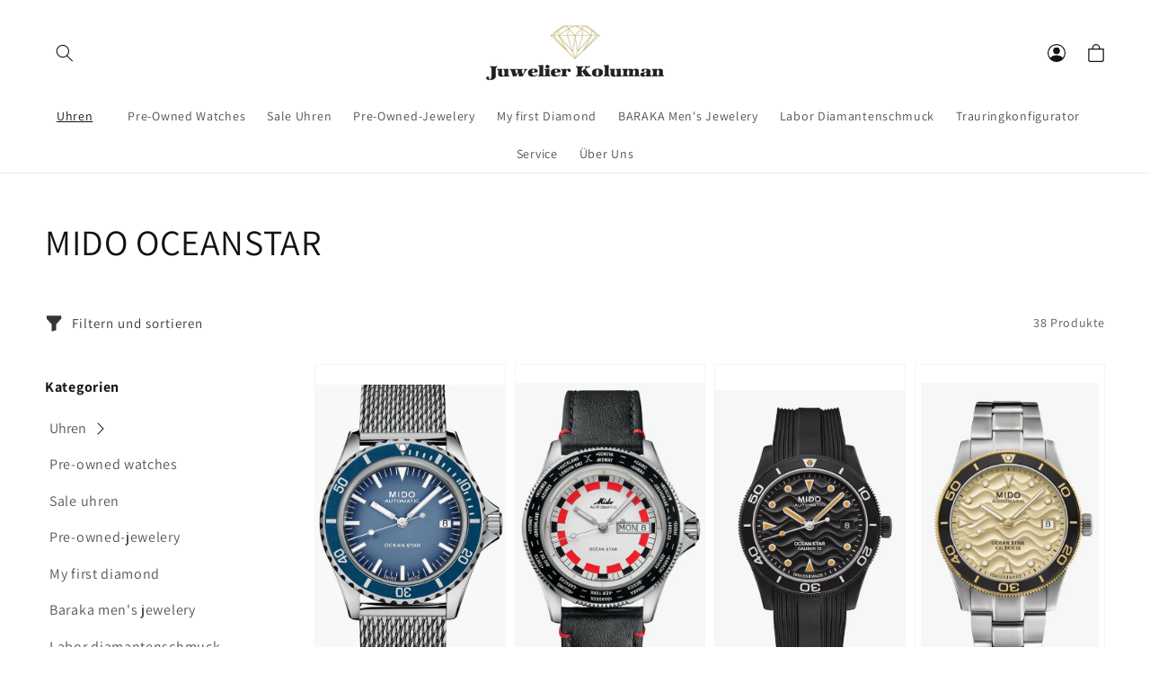

--- FILE ---
content_type: text/html; charset=utf-8
request_url: https://juwelier-koluman.de/collections/mido-oceanstar
body_size: 32309
content:
<!doctype html>
<html class="no-js" lang="de">
<head>
  <meta charset="utf-8">
  <meta http-equiv="X-UA-Compatible" content="IE=edge,chrome=1">
  <meta name="viewport" content="width=device-width,initial-scale=1,shrink-to-fit=no">
  <style>
    .theme_loader {
  display: flex;
  align-items: center;
  justify-content: center;
  min-height: 100vh;
  overflow: hidden;
  background: whitesmoke;
  position: fixed;
  width: 100%;
  left: 0;
  z-index: 999;
}
.theme_loader_color_bg {
 border-top-color:transparent;
 border-left-color: var(--theme_loading_icon_color);
 border-right-color: var(--theme_loading_icon_color);
 border-bottom-color: var(--theme_loading_icon_color);
}  
    </style>
  <link rel="canonical" href="https://juwelier-koluman.de/collections/mido-oceanstar">
  <link rel="preconnect" href="https://cdn.shopify.com" crossorigin><link rel="icon" type="image/png" href="//juwelier-koluman.de/cdn/shop/files/juwelier-favicon_32x32.png?v=1626969375"><link rel="preconnect" href="https://fonts.shopifycdn.com" crossorigin><title>
    MIDO OCEANSTAR
 &ndash; juwelier-koluman</title>
  
  
  
  <meta property="og:site_name" content="juwelier-koluman">
  <meta property="og:url" content="https://juwelier-koluman.de/collections/mido-oceanstar">
  <meta property="og:title" content="MIDO OCEANSTAR">
  <meta property="og:type" content="product.group">
  <meta property="og:description" content="Juwelier Nürnberg, Hauptmarkt Nürnberg, Uhren, Schmuck, Union Glashütte, Bruno Söhnle Glashütte, Mido, Mondaine, Tissot, Certina, Seiko, Dugena, Findeisen, Diamanten, Gold, Edelsteine, Silber, Ohrlochstechen, Goldschmiedearbeiten, Schmuckreparaturen, Uhrenservice, Brillianten, Solitär,Trauringe, www.juwelier-koluman.de"><meta property="og:image" content="http://juwelier-koluman.de/cdn/shop/files/Ring_Bearbeitung_3738a81b-3219-4e27-bf8e-a6f5cacc1330_1500x.jpg?v=1653125859">
    <meta property="og:image:secure_url" content="https://juwelier-koluman.de/cdn/shop/files/Ring_Bearbeitung_3738a81b-3219-4e27-bf8e-a6f5cacc1330_1500x.jpg?v=1653125859">
    <meta property="og:image:width" content="916">
    <meta property="og:image:height" content="456"><meta name="twitter:card" content="summary_large_image">
  <meta name="twitter:title" content="MIDO OCEANSTAR">
  <meta name="twitter:description" content="Juwelier Nürnberg, Hauptmarkt Nürnberg, Uhren, Schmuck, Union Glashütte, Bruno Söhnle Glashütte, Mido, Mondaine, Tissot, Certina, Seiko, Dugena, Findeisen, Diamanten, Gold, Edelsteine, Silber, Ohrlochstechen, Goldschmiedearbeiten, Schmuckreparaturen, Uhrenservice, Brillianten, Solitär,Trauringe, www.juwelier-koluman.de">
   <!-- Shopify Meta Tags defaults -->
  <script src="//juwelier-koluman.de/cdn/shop/t/3/assets/global.js?v=73793742465406446501643113321" defer="defer"></script>
  <script>window.performance && window.performance.mark && window.performance.mark('shopify.content_for_header.start');</script><meta id="shopify-digital-wallet" name="shopify-digital-wallet" content="/57154502824/digital_wallets/dialog">
<meta name="shopify-checkout-api-token" content="ef064a6132f5177123af5d8e4fffed70">
<meta id="in-context-paypal-metadata" data-shop-id="57154502824" data-venmo-supported="false" data-environment="production" data-locale="de_DE" data-paypal-v4="true" data-currency="EUR">
<link rel="alternate" type="application/atom+xml" title="Feed" href="/collections/mido-oceanstar.atom" />
<link rel="next" href="/collections/mido-oceanstar?page=2">
<link rel="alternate" type="application/json+oembed" href="https://juwelier-koluman.de/collections/mido-oceanstar.oembed">
<script async="async" src="/checkouts/internal/preloads.js?locale=de-DE"></script>
<script id="shopify-features" type="application/json">{"accessToken":"ef064a6132f5177123af5d8e4fffed70","betas":["rich-media-storefront-analytics"],"domain":"juwelier-koluman.de","predictiveSearch":true,"shopId":57154502824,"locale":"de"}</script>
<script>var Shopify = Shopify || {};
Shopify.shop = "juwelier-koluman.myshopify.com";
Shopify.locale = "de";
Shopify.currency = {"active":"EUR","rate":"1.0"};
Shopify.country = "DE";
Shopify.theme = {"name":"Liv-theme-v2","id":128961872040,"schema_name":"Liv","schema_version":"2.4.0","theme_store_id":null,"role":"main"};
Shopify.theme.handle = "null";
Shopify.theme.style = {"id":null,"handle":null};
Shopify.cdnHost = "juwelier-koluman.de/cdn";
Shopify.routes = Shopify.routes || {};
Shopify.routes.root = "/";</script>
<script type="module">!function(o){(o.Shopify=o.Shopify||{}).modules=!0}(window);</script>
<script>!function(o){function n(){var o=[];function n(){o.push(Array.prototype.slice.apply(arguments))}return n.q=o,n}var t=o.Shopify=o.Shopify||{};t.loadFeatures=n(),t.autoloadFeatures=n()}(window);</script>
<script id="shop-js-analytics" type="application/json">{"pageType":"collection"}</script>
<script defer="defer" async type="module" src="//juwelier-koluman.de/cdn/shopifycloud/shop-js/modules/v2/client.init-shop-cart-sync_kxAhZfSm.de.esm.js"></script>
<script defer="defer" async type="module" src="//juwelier-koluman.de/cdn/shopifycloud/shop-js/modules/v2/chunk.common_5BMd6ono.esm.js"></script>
<script type="module">
  await import("//juwelier-koluman.de/cdn/shopifycloud/shop-js/modules/v2/client.init-shop-cart-sync_kxAhZfSm.de.esm.js");
await import("//juwelier-koluman.de/cdn/shopifycloud/shop-js/modules/v2/chunk.common_5BMd6ono.esm.js");

  window.Shopify.SignInWithShop?.initShopCartSync?.({"fedCMEnabled":true,"windoidEnabled":true});

</script>
<script id="__st">var __st={"a":57154502824,"offset":3600,"reqid":"ffbae329-f0ce-4448-91a8-468fcbc61a9c-1769011686","pageurl":"juwelier-koluman.de\/collections\/mido-oceanstar","u":"9323735065d8","p":"collection","rtyp":"collection","rid":272444948648};</script>
<script>window.ShopifyPaypalV4VisibilityTracking = true;</script>
<script id="captcha-bootstrap">!function(){'use strict';const t='contact',e='account',n='new_comment',o=[[t,t],['blogs',n],['comments',n],[t,'customer']],c=[[e,'customer_login'],[e,'guest_login'],[e,'recover_customer_password'],[e,'create_customer']],r=t=>t.map((([t,e])=>`form[action*='/${t}']:not([data-nocaptcha='true']) input[name='form_type'][value='${e}']`)).join(','),a=t=>()=>t?[...document.querySelectorAll(t)].map((t=>t.form)):[];function s(){const t=[...o],e=r(t);return a(e)}const i='password',u='form_key',d=['recaptcha-v3-token','g-recaptcha-response','h-captcha-response',i],f=()=>{try{return window.sessionStorage}catch{return}},m='__shopify_v',_=t=>t.elements[u];function p(t,e,n=!1){try{const o=window.sessionStorage,c=JSON.parse(o.getItem(e)),{data:r}=function(t){const{data:e,action:n}=t;return t[m]||n?{data:e,action:n}:{data:t,action:n}}(c);for(const[e,n]of Object.entries(r))t.elements[e]&&(t.elements[e].value=n);n&&o.removeItem(e)}catch(o){console.error('form repopulation failed',{error:o})}}const l='form_type',E='cptcha';function T(t){t.dataset[E]=!0}const w=window,h=w.document,L='Shopify',v='ce_forms',y='captcha';let A=!1;((t,e)=>{const n=(g='f06e6c50-85a8-45c8-87d0-21a2b65856fe',I='https://cdn.shopify.com/shopifycloud/storefront-forms-hcaptcha/ce_storefront_forms_captcha_hcaptcha.v1.5.2.iife.js',D={infoText:'Durch hCaptcha geschützt',privacyText:'Datenschutz',termsText:'Allgemeine Geschäftsbedingungen'},(t,e,n)=>{const o=w[L][v],c=o.bindForm;if(c)return c(t,g,e,D).then(n);var r;o.q.push([[t,g,e,D],n]),r=I,A||(h.body.append(Object.assign(h.createElement('script'),{id:'captcha-provider',async:!0,src:r})),A=!0)});var g,I,D;w[L]=w[L]||{},w[L][v]=w[L][v]||{},w[L][v].q=[],w[L][y]=w[L][y]||{},w[L][y].protect=function(t,e){n(t,void 0,e),T(t)},Object.freeze(w[L][y]),function(t,e,n,w,h,L){const[v,y,A,g]=function(t,e,n){const i=e?o:[],u=t?c:[],d=[...i,...u],f=r(d),m=r(i),_=r(d.filter((([t,e])=>n.includes(e))));return[a(f),a(m),a(_),s()]}(w,h,L),I=t=>{const e=t.target;return e instanceof HTMLFormElement?e:e&&e.form},D=t=>v().includes(t);t.addEventListener('submit',(t=>{const e=I(t);if(!e)return;const n=D(e)&&!e.dataset.hcaptchaBound&&!e.dataset.recaptchaBound,o=_(e),c=g().includes(e)&&(!o||!o.value);(n||c)&&t.preventDefault(),c&&!n&&(function(t){try{if(!f())return;!function(t){const e=f();if(!e)return;const n=_(t);if(!n)return;const o=n.value;o&&e.removeItem(o)}(t);const e=Array.from(Array(32),(()=>Math.random().toString(36)[2])).join('');!function(t,e){_(t)||t.append(Object.assign(document.createElement('input'),{type:'hidden',name:u})),t.elements[u].value=e}(t,e),function(t,e){const n=f();if(!n)return;const o=[...t.querySelectorAll(`input[type='${i}']`)].map((({name:t})=>t)),c=[...d,...o],r={};for(const[a,s]of new FormData(t).entries())c.includes(a)||(r[a]=s);n.setItem(e,JSON.stringify({[m]:1,action:t.action,data:r}))}(t,e)}catch(e){console.error('failed to persist form',e)}}(e),e.submit())}));const S=(t,e)=>{t&&!t.dataset[E]&&(n(t,e.some((e=>e===t))),T(t))};for(const o of['focusin','change'])t.addEventListener(o,(t=>{const e=I(t);D(e)&&S(e,y())}));const B=e.get('form_key'),M=e.get(l),P=B&&M;t.addEventListener('DOMContentLoaded',(()=>{const t=y();if(P)for(const e of t)e.elements[l].value===M&&p(e,B);[...new Set([...A(),...v().filter((t=>'true'===t.dataset.shopifyCaptcha))])].forEach((e=>S(e,t)))}))}(h,new URLSearchParams(w.location.search),n,t,e,['guest_login'])})(!0,!0)}();</script>
<script integrity="sha256-4kQ18oKyAcykRKYeNunJcIwy7WH5gtpwJnB7kiuLZ1E=" data-source-attribution="shopify.loadfeatures" defer="defer" src="//juwelier-koluman.de/cdn/shopifycloud/storefront/assets/storefront/load_feature-a0a9edcb.js" crossorigin="anonymous"></script>
<script data-source-attribution="shopify.dynamic_checkout.dynamic.init">var Shopify=Shopify||{};Shopify.PaymentButton=Shopify.PaymentButton||{isStorefrontPortableWallets:!0,init:function(){window.Shopify.PaymentButton.init=function(){};var t=document.createElement("script");t.src="https://juwelier-koluman.de/cdn/shopifycloud/portable-wallets/latest/portable-wallets.de.js",t.type="module",document.head.appendChild(t)}};
</script>
<script data-source-attribution="shopify.dynamic_checkout.buyer_consent">
  function portableWalletsHideBuyerConsent(e){var t=document.getElementById("shopify-buyer-consent"),n=document.getElementById("shopify-subscription-policy-button");t&&n&&(t.classList.add("hidden"),t.setAttribute("aria-hidden","true"),n.removeEventListener("click",e))}function portableWalletsShowBuyerConsent(e){var t=document.getElementById("shopify-buyer-consent"),n=document.getElementById("shopify-subscription-policy-button");t&&n&&(t.classList.remove("hidden"),t.removeAttribute("aria-hidden"),n.addEventListener("click",e))}window.Shopify?.PaymentButton&&(window.Shopify.PaymentButton.hideBuyerConsent=portableWalletsHideBuyerConsent,window.Shopify.PaymentButton.showBuyerConsent=portableWalletsShowBuyerConsent);
</script>
<script data-source-attribution="shopify.dynamic_checkout.cart.bootstrap">document.addEventListener("DOMContentLoaded",(function(){function t(){return document.querySelector("shopify-accelerated-checkout-cart, shopify-accelerated-checkout")}if(t())Shopify.PaymentButton.init();else{new MutationObserver((function(e,n){t()&&(Shopify.PaymentButton.init(),n.disconnect())})).observe(document.body,{childList:!0,subtree:!0})}}));
</script>
<script id='scb4127' type='text/javascript' async='' src='https://juwelier-koluman.de/cdn/shopifycloud/privacy-banner/storefront-banner.js'></script><link id="shopify-accelerated-checkout-styles" rel="stylesheet" media="screen" href="https://juwelier-koluman.de/cdn/shopifycloud/portable-wallets/latest/accelerated-checkout-backwards-compat.css" crossorigin="anonymous">
<style id="shopify-accelerated-checkout-cart">
        #shopify-buyer-consent {
  margin-top: 1em;
  display: inline-block;
  width: 100%;
}

#shopify-buyer-consent.hidden {
  display: none;
}

#shopify-subscription-policy-button {
  background: none;
  border: none;
  padding: 0;
  text-decoration: underline;
  font-size: inherit;
  cursor: pointer;
}

#shopify-subscription-policy-button::before {
  box-shadow: none;
}

      </style>
<script id="sections-script" data-sections="header,footer" defer="defer" src="//juwelier-koluman.de/cdn/shop/t/3/compiled_assets/scripts.js?v=1925"></script>
<script>window.performance && window.performance.mark && window.performance.mark('shopify.content_for_header.end');</script> <!-- Header hook for plugins -->
  
  <style data-shopify>
  @font-face {
    font-family: "CustomFont";
    src: url("") format("woff");
  }

  

  @font-face {
  font-family: Assistant;
  font-weight: 400;
  font-style: normal;
  font-display: swap;
  src: url("//juwelier-koluman.de/cdn/fonts/assistant/assistant_n4.9120912a469cad1cc292572851508ca49d12e768.woff2") format("woff2"),
       url("//juwelier-koluman.de/cdn/fonts/assistant/assistant_n4.6e9875ce64e0fefcd3f4446b7ec9036b3ddd2985.woff") format("woff");
}

  @font-face {
  font-family: Assistant;
  font-weight: 700;
  font-style: normal;
  font-display: swap;
  src: url("//juwelier-koluman.de/cdn/fonts/assistant/assistant_n7.bf44452348ec8b8efa3aa3068825305886b1c83c.woff2") format("woff2"),
       url("//juwelier-koluman.de/cdn/fonts/assistant/assistant_n7.0c887fee83f6b3bda822f1150b912c72da0f7b64.woff") format("woff");
}

  
  
  @font-face {
  font-family: Assistant;
  font-weight: 400;
  font-style: normal;
  font-display: swap;
  src: url("//juwelier-koluman.de/cdn/fonts/assistant/assistant_n4.9120912a469cad1cc292572851508ca49d12e768.woff2") format("woff2"),
       url("//juwelier-koluman.de/cdn/fonts/assistant/assistant_n4.6e9875ce64e0fefcd3f4446b7ec9036b3ddd2985.woff") format("woff");
}


  :root {
    --font-body-family: Assistant, sans-serif;
    --font-body-style: normal;
    --font-body-weight: 400;

    --font-heading-family: Assistant, sans-serif;
    --font-heading-style: normal;
    --font-heading-weight: 400;

    --font-body-scale: 1.0;
    --font-heading-scale: 1.0;

    --color-base-text: 18, 18, 18;
    --color-base-background-1: 255, 255, 255;
    --color-base-background-2: 255, 252, 239;
    --color-base-solid-button-labels: 255, 255, 255;
    --color-base-outline-button-labels: 18, 18, 18;
    --color-base-accent-1: 18, 18, 18;
    --color-base-accent-2: 51, 79, 180;
    --payment-terms-background-color: #FFFFFF;

    --gradient-base-background-1: #FFFFFF;
    --gradient-base-background-2: #fffcef;
    --gradient-base-accent-1: #121212;
    --gradient-base-accent-2: #334FB4;

    --page-width: 160rem;
    --page-width-margin: 2rem;

    --theme-border-radius-btn: 0px;

    --theme_color_sections_two_img_bg: #a6a6a6;
    --theme_color_sections_two_img_bg_2: #d9d9d9;
    --theme_two_img_sec_title_color: #000000;
    --theme_two_img_sec_title_color_2: #000000;
    --theme_two_img_sec_subheading_color: #ffffff;
    --theme_two_img_sec_subheading_color_2: #ffffff;
    --theme_global_border_radius: 0px;

    --theme_image_slider_arrows_color: #000000;
    --theme_loading_icon_color: #000000;
    --instagram-css-grid-var: 6;
    
    
  }

  *,
  *::before,
  *::after {
    box-sizing: inherit;
  }

  html {
    box-sizing: border-box;
    font-size: calc(var(--font-body-scale) * 62.5%);
    height: 100%;
  }

  body {
    font-size: 1.5rem;
    letter-spacing: 0.06rem;
    line-height: calc(1 + 0.8 / var(--font-body-scale));
    font-family: var(--font-body-family);
    font-style: var(--font-body-style);
    font-weight: var(--font-body-weight);
  }

  @media screen and (min-width: 750px) {
    body {
      font-size: 1.6rem;
    }
  }

</style> <!-- Root Variables for colors and typography -->
  <link rel="stylesheet" href="//juwelier-koluman.de/cdn/shop/t/3/assets/theme-styles.css?v=164784971963441487661643219072" media="print" onload="this.media='all'">
  <noscript><link href="//juwelier-koluman.de/cdn/shop/t/3/assets/theme-styles.css?v=164784971963441487661643219072" rel="stylesheet" type="text/css" media="all" /></noscript>
  <link rel="stylesheet" href="//juwelier-koluman.de/cdn/shop/t/3/assets/base.css?v=7040943029879081741643113318" media="print" onload="this.media='all'">
  <noscript> <link href="//juwelier-koluman.de/cdn/shop/t/3/assets/base.css?v=7040943029879081741643113318" rel="stylesheet" type="text/css" media="all" /></noscript>
  <link rel="stylesheet" href="//juwelier-koluman.de/cdn/shop/t/3/assets/theme-all-plugins.css?v=137854773521120326481643113326" media="print" onload="this.media='all'">
  <noscript><link href="//juwelier-koluman.de/cdn/shop/t/3/assets/theme-all-plugins.css?v=137854773521120326481643113326" rel="stylesheet" type="text/css" media="all" /></noscript>
 <!-- end Theme Components and Sections --><link rel="preload" as="font" href="//juwelier-koluman.de/cdn/fonts/assistant/assistant_n4.9120912a469cad1cc292572851508ca49d12e768.woff2" type="font/woff2" crossorigin><link rel="preload" as="font" href="//juwelier-koluman.de/cdn/fonts/assistant/assistant_n4.9120912a469cad1cc292572851508ca49d12e768.woff2" type="font/woff2" crossorigin><script>document.documentElement.className = document.documentElement.className.replace('no-js', 'js');</script>
<link href="https://monorail-edge.shopifysvc.com" rel="dns-prefetch">
<script>(function(){if ("sendBeacon" in navigator && "performance" in window) {try {var session_token_from_headers = performance.getEntriesByType('navigation')[0].serverTiming.find(x => x.name == '_s').description;} catch {var session_token_from_headers = undefined;}var session_cookie_matches = document.cookie.match(/_shopify_s=([^;]*)/);var session_token_from_cookie = session_cookie_matches && session_cookie_matches.length === 2 ? session_cookie_matches[1] : "";var session_token = session_token_from_headers || session_token_from_cookie || "";function handle_abandonment_event(e) {var entries = performance.getEntries().filter(function(entry) {return /monorail-edge.shopifysvc.com/.test(entry.name);});if (!window.abandonment_tracked && entries.length === 0) {window.abandonment_tracked = true;var currentMs = Date.now();var navigation_start = performance.timing.navigationStart;var payload = {shop_id: 57154502824,url: window.location.href,navigation_start,duration: currentMs - navigation_start,session_token,page_type: "collection"};window.navigator.sendBeacon("https://monorail-edge.shopifysvc.com/v1/produce", JSON.stringify({schema_id: "online_store_buyer_site_abandonment/1.1",payload: payload,metadata: {event_created_at_ms: currentMs,event_sent_at_ms: currentMs}}));}}window.addEventListener('pagehide', handle_abandonment_event);}}());</script>
<script id="web-pixels-manager-setup">(function e(e,d,r,n,o){if(void 0===o&&(o={}),!Boolean(null===(a=null===(i=window.Shopify)||void 0===i?void 0:i.analytics)||void 0===a?void 0:a.replayQueue)){var i,a;window.Shopify=window.Shopify||{};var t=window.Shopify;t.analytics=t.analytics||{};var s=t.analytics;s.replayQueue=[],s.publish=function(e,d,r){return s.replayQueue.push([e,d,r]),!0};try{self.performance.mark("wpm:start")}catch(e){}var l=function(){var e={modern:/Edge?\/(1{2}[4-9]|1[2-9]\d|[2-9]\d{2}|\d{4,})\.\d+(\.\d+|)|Firefox\/(1{2}[4-9]|1[2-9]\d|[2-9]\d{2}|\d{4,})\.\d+(\.\d+|)|Chrom(ium|e)\/(9{2}|\d{3,})\.\d+(\.\d+|)|(Maci|X1{2}).+ Version\/(15\.\d+|(1[6-9]|[2-9]\d|\d{3,})\.\d+)([,.]\d+|)( \(\w+\)|)( Mobile\/\w+|) Safari\/|Chrome.+OPR\/(9{2}|\d{3,})\.\d+\.\d+|(CPU[ +]OS|iPhone[ +]OS|CPU[ +]iPhone|CPU IPhone OS|CPU iPad OS)[ +]+(15[._]\d+|(1[6-9]|[2-9]\d|\d{3,})[._]\d+)([._]\d+|)|Android:?[ /-](13[3-9]|1[4-9]\d|[2-9]\d{2}|\d{4,})(\.\d+|)(\.\d+|)|Android.+Firefox\/(13[5-9]|1[4-9]\d|[2-9]\d{2}|\d{4,})\.\d+(\.\d+|)|Android.+Chrom(ium|e)\/(13[3-9]|1[4-9]\d|[2-9]\d{2}|\d{4,})\.\d+(\.\d+|)|SamsungBrowser\/([2-9]\d|\d{3,})\.\d+/,legacy:/Edge?\/(1[6-9]|[2-9]\d|\d{3,})\.\d+(\.\d+|)|Firefox\/(5[4-9]|[6-9]\d|\d{3,})\.\d+(\.\d+|)|Chrom(ium|e)\/(5[1-9]|[6-9]\d|\d{3,})\.\d+(\.\d+|)([\d.]+$|.*Safari\/(?![\d.]+ Edge\/[\d.]+$))|(Maci|X1{2}).+ Version\/(10\.\d+|(1[1-9]|[2-9]\d|\d{3,})\.\d+)([,.]\d+|)( \(\w+\)|)( Mobile\/\w+|) Safari\/|Chrome.+OPR\/(3[89]|[4-9]\d|\d{3,})\.\d+\.\d+|(CPU[ +]OS|iPhone[ +]OS|CPU[ +]iPhone|CPU IPhone OS|CPU iPad OS)[ +]+(10[._]\d+|(1[1-9]|[2-9]\d|\d{3,})[._]\d+)([._]\d+|)|Android:?[ /-](13[3-9]|1[4-9]\d|[2-9]\d{2}|\d{4,})(\.\d+|)(\.\d+|)|Mobile Safari.+OPR\/([89]\d|\d{3,})\.\d+\.\d+|Android.+Firefox\/(13[5-9]|1[4-9]\d|[2-9]\d{2}|\d{4,})\.\d+(\.\d+|)|Android.+Chrom(ium|e)\/(13[3-9]|1[4-9]\d|[2-9]\d{2}|\d{4,})\.\d+(\.\d+|)|Android.+(UC? ?Browser|UCWEB|U3)[ /]?(15\.([5-9]|\d{2,})|(1[6-9]|[2-9]\d|\d{3,})\.\d+)\.\d+|SamsungBrowser\/(5\.\d+|([6-9]|\d{2,})\.\d+)|Android.+MQ{2}Browser\/(14(\.(9|\d{2,})|)|(1[5-9]|[2-9]\d|\d{3,})(\.\d+|))(\.\d+|)|K[Aa][Ii]OS\/(3\.\d+|([4-9]|\d{2,})\.\d+)(\.\d+|)/},d=e.modern,r=e.legacy,n=navigator.userAgent;return n.match(d)?"modern":n.match(r)?"legacy":"unknown"}(),u="modern"===l?"modern":"legacy",c=(null!=n?n:{modern:"",legacy:""})[u],f=function(e){return[e.baseUrl,"/wpm","/b",e.hashVersion,"modern"===e.buildTarget?"m":"l",".js"].join("")}({baseUrl:d,hashVersion:r,buildTarget:u}),m=function(e){var d=e.version,r=e.bundleTarget,n=e.surface,o=e.pageUrl,i=e.monorailEndpoint;return{emit:function(e){var a=e.status,t=e.errorMsg,s=(new Date).getTime(),l=JSON.stringify({metadata:{event_sent_at_ms:s},events:[{schema_id:"web_pixels_manager_load/3.1",payload:{version:d,bundle_target:r,page_url:o,status:a,surface:n,error_msg:t},metadata:{event_created_at_ms:s}}]});if(!i)return console&&console.warn&&console.warn("[Web Pixels Manager] No Monorail endpoint provided, skipping logging."),!1;try{return self.navigator.sendBeacon.bind(self.navigator)(i,l)}catch(e){}var u=new XMLHttpRequest;try{return u.open("POST",i,!0),u.setRequestHeader("Content-Type","text/plain"),u.send(l),!0}catch(e){return console&&console.warn&&console.warn("[Web Pixels Manager] Got an unhandled error while logging to Monorail."),!1}}}}({version:r,bundleTarget:l,surface:e.surface,pageUrl:self.location.href,monorailEndpoint:e.monorailEndpoint});try{o.browserTarget=l,function(e){var d=e.src,r=e.async,n=void 0===r||r,o=e.onload,i=e.onerror,a=e.sri,t=e.scriptDataAttributes,s=void 0===t?{}:t,l=document.createElement("script"),u=document.querySelector("head"),c=document.querySelector("body");if(l.async=n,l.src=d,a&&(l.integrity=a,l.crossOrigin="anonymous"),s)for(var f in s)if(Object.prototype.hasOwnProperty.call(s,f))try{l.dataset[f]=s[f]}catch(e){}if(o&&l.addEventListener("load",o),i&&l.addEventListener("error",i),u)u.appendChild(l);else{if(!c)throw new Error("Did not find a head or body element to append the script");c.appendChild(l)}}({src:f,async:!0,onload:function(){if(!function(){var e,d;return Boolean(null===(d=null===(e=window.Shopify)||void 0===e?void 0:e.analytics)||void 0===d?void 0:d.initialized)}()){var d=window.webPixelsManager.init(e)||void 0;if(d){var r=window.Shopify.analytics;r.replayQueue.forEach((function(e){var r=e[0],n=e[1],o=e[2];d.publishCustomEvent(r,n,o)})),r.replayQueue=[],r.publish=d.publishCustomEvent,r.visitor=d.visitor,r.initialized=!0}}},onerror:function(){return m.emit({status:"failed",errorMsg:"".concat(f," has failed to load")})},sri:function(e){var d=/^sha384-[A-Za-z0-9+/=]+$/;return"string"==typeof e&&d.test(e)}(c)?c:"",scriptDataAttributes:o}),m.emit({status:"loading"})}catch(e){m.emit({status:"failed",errorMsg:(null==e?void 0:e.message)||"Unknown error"})}}})({shopId: 57154502824,storefrontBaseUrl: "https://juwelier-koluman.de",extensionsBaseUrl: "https://extensions.shopifycdn.com/cdn/shopifycloud/web-pixels-manager",monorailEndpoint: "https://monorail-edge.shopifysvc.com/unstable/produce_batch",surface: "storefront-renderer",enabledBetaFlags: ["2dca8a86"],webPixelsConfigList: [{"id":"shopify-app-pixel","configuration":"{}","eventPayloadVersion":"v1","runtimeContext":"STRICT","scriptVersion":"0450","apiClientId":"shopify-pixel","type":"APP","privacyPurposes":["ANALYTICS","MARKETING"]},{"id":"shopify-custom-pixel","eventPayloadVersion":"v1","runtimeContext":"LAX","scriptVersion":"0450","apiClientId":"shopify-pixel","type":"CUSTOM","privacyPurposes":["ANALYTICS","MARKETING"]}],isMerchantRequest: false,initData: {"shop":{"name":"juwelier-koluman","paymentSettings":{"currencyCode":"EUR"},"myshopifyDomain":"juwelier-koluman.myshopify.com","countryCode":"DE","storefrontUrl":"https:\/\/juwelier-koluman.de"},"customer":null,"cart":null,"checkout":null,"productVariants":[],"purchasingCompany":null},},"https://juwelier-koluman.de/cdn","fcfee988w5aeb613cpc8e4bc33m6693e112",{"modern":"","legacy":""},{"shopId":"57154502824","storefrontBaseUrl":"https:\/\/juwelier-koluman.de","extensionBaseUrl":"https:\/\/extensions.shopifycdn.com\/cdn\/shopifycloud\/web-pixels-manager","surface":"storefront-renderer","enabledBetaFlags":"[\"2dca8a86\"]","isMerchantRequest":"false","hashVersion":"fcfee988w5aeb613cpc8e4bc33m6693e112","publish":"custom","events":"[[\"page_viewed\",{}],[\"collection_viewed\",{\"collection\":{\"id\":\"272444948648\",\"title\":\"MIDO OCEANSTAR\",\"productVariants\":[{\"price\":{\"amount\":1170.0,\"currencyCode\":\"EUR\"},\"product\":{\"title\":\"MIDO OCEAN STAR TRIBUTE SPECIAL EDITION AUTOMATIC M026.807.11.041.01\",\"vendor\":\"Mido\",\"id\":\"8261430771980\",\"untranslatedTitle\":\"MIDO OCEAN STAR TRIBUTE SPECIAL EDITION AUTOMATIC M026.807.11.041.01\",\"url\":\"\/products\/mido-ocean-star-tribute-special-edition-automatic-m026-807-11-041-01\",\"type\":\"Herrenuhr\"},\"id\":\"44235560583436\",\"image\":{\"src\":\"\/\/juwelier-koluman.de\/cdn\/shop\/products\/Mido1.jpg?v=1677495461\"},\"sku\":\"\",\"title\":\"Default Title\",\"untranslatedTitle\":\"Default Title\"},{\"price\":{\"amount\":990.0,\"currencyCode\":\"EUR\"},\"product\":{\"title\":\"MIDO OCEAN STAR WORLDTIMER M026.830.16.030.00\",\"vendor\":\"Mido\",\"id\":\"11639807312140\",\"untranslatedTitle\":\"MIDO OCEAN STAR WORLDTIMER M026.830.16.030.00\",\"url\":\"\/products\/mido-ocean-star-worldtimer-m026-830-16-030-00\",\"type\":\"Herrenuhr\"},\"id\":\"54403579052300\",\"image\":{\"src\":\"\/\/juwelier-koluman.de\/cdn\/shop\/files\/Mido_3b3cb621-3927-45d1-abd7-1c3fffb30490.jpg?v=1752748589\"},\"sku\":null,\"title\":\"Default Title\",\"untranslatedTitle\":\"Default Title\"},{\"price\":{\"amount\":1260.0,\"currencyCode\":\"EUR\"},\"product\":{\"title\":\"MIDO OCEANSTAR AUTOMATIK M026.907.37.051.00\",\"vendor\":\"Mido\",\"id\":\"9681529733388\",\"untranslatedTitle\":\"MIDO OCEANSTAR AUTOMATIK M026.907.37.051.00\",\"url\":\"\/products\/mido-oceanstar-automatik-m026-907-37-051-00\",\"type\":\"Herrenuhr\"},\"id\":\"49217450574092\",\"image\":{\"src\":\"\/\/juwelier-koluman.de\/cdn\/shop\/files\/Mido4.jpg?v=1722588670\"},\"sku\":\"\",\"title\":\"Default Title\",\"untranslatedTitle\":\"Default Title\"},{\"price\":{\"amount\":1190.0,\"currencyCode\":\"EUR\"},\"product\":{\"title\":\"MIDO OCEANSTAR AUTOMATIK M026.907.21.021.00\",\"vendor\":\"Mido\",\"id\":\"9681528750348\",\"untranslatedTitle\":\"MIDO OCEANSTAR AUTOMATIK M026.907.21.021.00\",\"url\":\"\/products\/mido-oceanstar-automatik-m026-907-21-021-00\",\"type\":\"Herrenuhr\"},\"id\":\"49217444970764\",\"image\":{\"src\":\"\/\/juwelier-koluman.de\/cdn\/shop\/files\/Mido3.jpg?v=1722588603\"},\"sku\":\"\",\"title\":\"Default Title\",\"untranslatedTitle\":\"Default Title\"},{\"price\":{\"amount\":1190.0,\"currencyCode\":\"EUR\"},\"product\":{\"title\":\"MIDO OCEANSTAR AUTOMATIK M026.907.11.061.00\",\"vendor\":\"Mido\",\"id\":\"9681528488204\",\"untranslatedTitle\":\"MIDO OCEANSTAR AUTOMATIK M026.907.11.061.00\",\"url\":\"\/products\/mido-oceanstar-automatik-m026-907-11-061-00\",\"type\":\"Herrenuhr\"},\"id\":\"49217444282636\",\"image\":{\"src\":\"\/\/juwelier-koluman.de\/cdn\/shop\/files\/Mido2_d61b6f36-2381-4286-b3b7-b72211125f65.jpg?v=1722588522\"},\"sku\":\"\",\"title\":\"Default Title\",\"untranslatedTitle\":\"Default Title\"},{\"price\":{\"amount\":1190.0,\"currencyCode\":\"EUR\"},\"product\":{\"title\":\"MIDO OCEANSTAR AUTOMATIK M026.907.11.041.00\",\"vendor\":\"Mido\",\"id\":\"9681527603468\",\"untranslatedTitle\":\"MIDO OCEANSTAR AUTOMATIK M026.907.11.041.00\",\"url\":\"\/products\/mido-oceanstar-m026-907-11-041-00\",\"type\":\"Herrenuhr\"},\"id\":\"49217437171980\",\"image\":{\"src\":\"\/\/juwelier-koluman.de\/cdn\/shop\/files\/MidoOceanstar1.jpg?v=1722588312\"},\"sku\":\"\",\"title\":\"Default Title\",\"untranslatedTitle\":\"Default Title\"},{\"price\":{\"amount\":1670.0,\"currencyCode\":\"EUR\"},\"product\":{\"title\":\"MIDO OCEAN STAR 600 CHRONOMETER AUTOMATIK M026.608.11.051.00\",\"vendor\":\"Mido\",\"id\":\"8448380043532\",\"untranslatedTitle\":\"MIDO OCEAN STAR 600 CHRONOMETER AUTOMATIK M026.608.11.051.00\",\"url\":\"\/products\/mido-ocean-star-600-chronometer-automatik-m026-608-11-051-00\",\"type\":\"Herrenuhr\"},\"id\":\"44631859003660\",\"image\":{\"src\":\"\/\/juwelier-koluman.de\/cdn\/shop\/files\/MIDO3_fb2e535f-0139-4fbe-90cc-6f5a32a5580b.jpg?v=1695463285\"},\"sku\":\"\",\"title\":\"Default Title\",\"untranslatedTitle\":\"Default Title\"},{\"price\":{\"amount\":1670.0,\"currencyCode\":\"EUR\"},\"product\":{\"title\":\"MIDO OCEAN STAR 600 CHRONOMETER AUTOMATIK M026.608.11.041.01\",\"vendor\":\"Mido\",\"id\":\"8448372965644\",\"untranslatedTitle\":\"MIDO OCEAN STAR 600 CHRONOMETER AUTOMATIK M026.608.11.041.01\",\"url\":\"\/products\/mido-ocean-star-600-chronometer-m026-608-11-041-01\",\"type\":\"Herrenuhr\"},\"id\":\"44631842619660\",\"image\":{\"src\":\"\/\/juwelier-koluman.de\/cdn\/shop\/files\/Mido2_b09e8380-7b82-4659-8848-4153dabc3b51.jpg?v=1695462465\"},\"sku\":\"\",\"title\":\"Default Title\",\"untranslatedTitle\":\"Default Title\"},{\"price\":{\"amount\":1670.0,\"currencyCode\":\"EUR\"},\"product\":{\"title\":\"MIDO OCEAN STAR 600 CHRONOMETER AUTOMATIK M026.608.37.051.00\",\"vendor\":\"Mido\",\"id\":\"8448372015372\",\"untranslatedTitle\":\"MIDO OCEAN STAR 600 CHRONOMETER AUTOMATIK M026.608.37.051.00\",\"url\":\"\/products\/mido-ocean-star-600-chronometer-diver-600-m026-608-37-051-00\",\"type\":\"Herrenuhr\"},\"id\":\"44631839834380\",\"image\":{\"src\":\"\/\/juwelier-koluman.de\/cdn\/shop\/files\/Mido1_500f3a9e-14cf-4a3e-9853-c0e918727b10.jpg?v=1695462305\"},\"sku\":\"\",\"title\":\"Default Title\",\"untranslatedTitle\":\"Default Title\"},{\"price\":{\"amount\":1900.0,\"currencyCode\":\"EUR\"},\"product\":{\"title\":\"Mido Oceanstar 600 Chronometer Automatik M026.608.11.051.01\",\"vendor\":\"Mido\",\"id\":\"8446699471116\",\"untranslatedTitle\":\"Mido Oceanstar 600 Chronometer Automatik M026.608.11.051.01\",\"url\":\"\/products\/mido-oceanstar-600-chronometer-m026-608-11-051-01\",\"type\":\"Herrenuhr\"},\"id\":\"44628892745996\",\"image\":{\"src\":\"\/\/juwelier-koluman.de\/cdn\/shop\/files\/Gruen_5276e988-72b1-4ddc-977a-27605f09816e.jpg?v=1695462792\"},\"sku\":\"\",\"title\":\"Default Title\",\"untranslatedTitle\":\"Default Title\"},{\"price\":{\"amount\":1430.0,\"currencyCode\":\"EUR\"},\"product\":{\"title\":\"MIDO NEUHEIT OCEAN STAR DECOMPRESSION WORLDTIMER M026.829.17.051.00\",\"vendor\":\"Mido\",\"id\":\"8286459691276\",\"untranslatedTitle\":\"MIDO NEUHEIT OCEAN STAR DECOMPRESSION WORLDTIMER M026.829.17.051.00\",\"url\":\"\/products\/mido-neuheit-ocean-star-decompression-worldtimer-m026-829-17-051-00\",\"type\":\"Herrenuhr\"},\"id\":\"44298898800908\",\"image\":{\"src\":\"\/\/juwelier-koluman.de\/cdn\/shop\/products\/MIDO3_7578e0de-3a24-495c-9af3-007c1ba911e1.jpg?v=1678964043\"},\"sku\":\"\",\"title\":\"Default Title\",\"untranslatedTitle\":\"Default Title\"},{\"price\":{\"amount\":1430.0,\"currencyCode\":\"EUR\"},\"product\":{\"title\":\"MIDO NEUHEIT OCEAN STAR DECOMPRESSION WORLDTIMER M026.829.17.041.00\",\"vendor\":\"Mido\",\"id\":\"8286454448396\",\"untranslatedTitle\":\"MIDO NEUHEIT OCEAN STAR DECOMPRESSION WORLDTIMER M026.829.17.041.00\",\"url\":\"\/products\/mido-neuheit-ocean-star-decompression-worldtimer-m026-829-17-041-00\",\"type\":\"Herrenuhr\"},\"id\":\"44298890182924\",\"image\":{\"src\":\"\/\/juwelier-koluman.de\/cdn\/shop\/products\/Mido1_2e972563-a9da-4641-ab6a-6ed8dc4ebe72.jpg?v=1678963777\"},\"sku\":\"\",\"title\":\"Default Title\",\"untranslatedTitle\":\"Default Title\"},{\"price\":{\"amount\":1670.0,\"currencyCode\":\"EUR\"},\"product\":{\"title\":\"MIDO OCEAN STAR 600 CHRONOMETER AUTOMATIK M026.608.11.051.00\",\"vendor\":\"Mido\",\"id\":\"8261514395916\",\"untranslatedTitle\":\"MIDO OCEAN STAR 600 CHRONOMETER AUTOMATIK M026.608.11.051.00\",\"url\":\"\/products\/mido-ocean-star-600-chronometer-automatic-m026-608-11-051-00\",\"type\":\"Herrenuhr\"},\"id\":\"44235807817996\",\"image\":{\"src\":\"\/\/juwelier-koluman.de\/cdn\/shop\/products\/Mido15.jpg?v=1677499631\"},\"sku\":\"\",\"title\":\"Default Title\",\"untranslatedTitle\":\"Default Title\"},{\"price\":{\"amount\":1250.0,\"currencyCode\":\"EUR\"},\"product\":{\"title\":\"MIDO OCEAN STAR IBA AUTOMATIC M026.430.17.041.01 LIMITIERTE AUFLAGE VON 1841 STÜCK\",\"vendor\":\"Mido\",\"id\":\"8261505974540\",\"untranslatedTitle\":\"MIDO OCEAN STAR IBA AUTOMATIC M026.430.17.041.01 LIMITIERTE AUFLAGE VON 1841 STÜCK\",\"url\":\"\/products\/mido-ocean-star-iba-automatic-m026-430-17-041-01-limitierte-auflage-von-1841-stuck\",\"type\":\"Herrenuhr\"},\"id\":\"44235783307532\",\"image\":{\"src\":\"\/\/juwelier-koluman.de\/cdn\/shop\/products\/Mido14.jpg?v=1677499063\"},\"sku\":\"\",\"title\":\"Default Title\",\"untranslatedTitle\":\"Default Title\"},{\"price\":{\"amount\":1000.0,\"currencyCode\":\"EUR\"},\"product\":{\"title\":\"MIDO OCEAN STAR TRIBUTE GRADIENT AUTOMATIC M026.830.17.081.00\",\"vendor\":\"Mido\",\"id\":\"8261492572428\",\"untranslatedTitle\":\"MIDO OCEAN STAR TRIBUTE GRADIENT AUTOMATIC M026.830.17.081.00\",\"url\":\"\/products\/mido-ocean-star-tribute-gradient-automatic-m026-830-17-081-00\",\"type\":\"Herrenuhr\"},\"id\":\"44235675533580\",\"image\":{\"src\":\"\/\/juwelier-koluman.de\/cdn\/shop\/products\/mido12.jpg?v=1677498206\"},\"sku\":\"\",\"title\":\"Default Title\",\"untranslatedTitle\":\"Default Title\"},{\"price\":{\"amount\":1000.0,\"currencyCode\":\"EUR\"},\"product\":{\"title\":\"MIDO OCEAN STAR TRIBUTE GRADIENT AUTOMATIC M026.830.17.421.00\",\"vendor\":\"Mido\",\"id\":\"8261490770188\",\"untranslatedTitle\":\"MIDO OCEAN STAR TRIBUTE GRADIENT AUTOMATIC M026.830.17.421.00\",\"url\":\"\/products\/mido-ocean-star-tribute-gradient-automatic-m026-830-17-421-00\",\"type\":\"Herrenuhr\"},\"id\":\"44235672191244\",\"image\":{\"src\":\"\/\/juwelier-koluman.de\/cdn\/shop\/products\/Mido11.jpg?v=1677498069\"},\"sku\":\"\",\"title\":\"Default Title\",\"untranslatedTitle\":\"Default Title\"},{\"price\":{\"amount\":1560.0,\"currencyCode\":\"EUR\"},\"product\":{\"title\":\"MIDO SPECIAL EDITION (1 ZUSÄTZLICHES BAND)  OCEAN STAR GMT M026.629.11.041.00\",\"vendor\":\"Mido\",\"id\":\"8106194010380\",\"untranslatedTitle\":\"MIDO SPECIAL EDITION (1 ZUSÄTZLICHES BAND)  OCEAN STAR GMT M026.629.11.041.00\",\"url\":\"\/products\/mido-special-edition-1-zusatzliches-band-ocean-star-gmt-m026-629-11-041-00\",\"type\":\"Herrenuhr\"},\"id\":\"43791882780940\",\"image\":{\"src\":\"\/\/juwelier-koluman.de\/cdn\/shop\/products\/Ocean1.jpg?v=1669720041\"},\"sku\":\"8002\",\"title\":\"Default Title\",\"untranslatedTitle\":\"Default Title\"},{\"price\":{\"amount\":1350.0,\"currencyCode\":\"EUR\"},\"product\":{\"title\":\"MIDO OCEAN STAR GMT M026.629.17.051.00\",\"vendor\":\"Mido\",\"id\":\"8106191225100\",\"untranslatedTitle\":\"MIDO OCEAN STAR GMT M026.629.17.051.00\",\"url\":\"\/products\/mido-ocean-star-gmt-m026-629-17-051-00\",\"type\":\"Herrenuhr\"},\"id\":\"43791871770892\",\"image\":{\"src\":\"\/\/juwelier-koluman.de\/cdn\/shop\/products\/Ocean.jpg?v=1669719730\"},\"sku\":\"8001\",\"title\":\"Default Title\",\"untranslatedTitle\":\"Default Title\"},{\"price\":{\"amount\":1190.0,\"currencyCode\":\"EUR\"},\"product\":{\"title\":\"MIDO OCEAN STAR 200 C AUTOMATIK M042.430.11.091.00\",\"vendor\":\"Mido\",\"id\":\"6848168755368\",\"untranslatedTitle\":\"MIDO OCEAN STAR 200 C AUTOMATIK M042.430.11.091.00\",\"url\":\"\/products\/mido-ocean-star-200-c-neuheit-automatik-m042-430-11-091-00\",\"type\":\"Herrenuhr\"},\"id\":\"40275039846568\",\"image\":{\"src\":\"\/\/juwelier-koluman.de\/cdn\/shop\/products\/84.jpg?v=1624353496\"},\"sku\":\"84\",\"title\":\"Default Title\",\"untranslatedTitle\":\"Default Title\"},{\"price\":{\"amount\":1190.0,\"currencyCode\":\"EUR\"},\"product\":{\"title\":\"MIDO OCEAN STAR 200 C NEUHEIT M042.430.11.081.00\",\"vendor\":\"Mido\",\"id\":\"6848166822056\",\"untranslatedTitle\":\"MIDO OCEAN STAR 200 C NEUHEIT M042.430.11.081.00\",\"url\":\"\/products\/mido-ocean-star-200-c-neuheit-automatik-m042-430-11-081-00\",\"type\":\"Herrenuhr\"},\"id\":\"40275032473768\",\"image\":{\"src\":\"\/\/juwelier-koluman.de\/cdn\/shop\/products\/83.jpg?v=1624353392\"},\"sku\":\"83\",\"title\":\"Default Title\",\"untranslatedTitle\":\"Default Title\"}]}}]]"});</script><script>
  window.ShopifyAnalytics = window.ShopifyAnalytics || {};
  window.ShopifyAnalytics.meta = window.ShopifyAnalytics.meta || {};
  window.ShopifyAnalytics.meta.currency = 'EUR';
  var meta = {"products":[{"id":8261430771980,"gid":"gid:\/\/shopify\/Product\/8261430771980","vendor":"Mido","type":"Herrenuhr","handle":"mido-ocean-star-tribute-special-edition-automatic-m026-807-11-041-01","variants":[{"id":44235560583436,"price":117000,"name":"MIDO OCEAN STAR TRIBUTE SPECIAL EDITION AUTOMATIC M026.807.11.041.01","public_title":null,"sku":""}],"remote":false},{"id":11639807312140,"gid":"gid:\/\/shopify\/Product\/11639807312140","vendor":"Mido","type":"Herrenuhr","handle":"mido-ocean-star-worldtimer-m026-830-16-030-00","variants":[{"id":54403579052300,"price":99000,"name":"MIDO OCEAN STAR WORLDTIMER M026.830.16.030.00","public_title":null,"sku":null}],"remote":false},{"id":9681529733388,"gid":"gid:\/\/shopify\/Product\/9681529733388","vendor":"Mido","type":"Herrenuhr","handle":"mido-oceanstar-automatik-m026-907-37-051-00","variants":[{"id":49217450574092,"price":126000,"name":"MIDO OCEANSTAR AUTOMATIK M026.907.37.051.00","public_title":null,"sku":""}],"remote":false},{"id":9681528750348,"gid":"gid:\/\/shopify\/Product\/9681528750348","vendor":"Mido","type":"Herrenuhr","handle":"mido-oceanstar-automatik-m026-907-21-021-00","variants":[{"id":49217444970764,"price":119000,"name":"MIDO OCEANSTAR AUTOMATIK M026.907.21.021.00","public_title":null,"sku":""}],"remote":false},{"id":9681528488204,"gid":"gid:\/\/shopify\/Product\/9681528488204","vendor":"Mido","type":"Herrenuhr","handle":"mido-oceanstar-automatik-m026-907-11-061-00","variants":[{"id":49217444282636,"price":119000,"name":"MIDO OCEANSTAR AUTOMATIK M026.907.11.061.00","public_title":null,"sku":""}],"remote":false},{"id":9681527603468,"gid":"gid:\/\/shopify\/Product\/9681527603468","vendor":"Mido","type":"Herrenuhr","handle":"mido-oceanstar-m026-907-11-041-00","variants":[{"id":49217437171980,"price":119000,"name":"MIDO OCEANSTAR AUTOMATIK M026.907.11.041.00","public_title":null,"sku":""}],"remote":false},{"id":8448380043532,"gid":"gid:\/\/shopify\/Product\/8448380043532","vendor":"Mido","type":"Herrenuhr","handle":"mido-ocean-star-600-chronometer-automatik-m026-608-11-051-00","variants":[{"id":44631859003660,"price":167000,"name":"MIDO OCEAN STAR 600 CHRONOMETER AUTOMATIK M026.608.11.051.00","public_title":null,"sku":""}],"remote":false},{"id":8448372965644,"gid":"gid:\/\/shopify\/Product\/8448372965644","vendor":"Mido","type":"Herrenuhr","handle":"mido-ocean-star-600-chronometer-m026-608-11-041-01","variants":[{"id":44631842619660,"price":167000,"name":"MIDO OCEAN STAR 600 CHRONOMETER AUTOMATIK M026.608.11.041.01","public_title":null,"sku":""}],"remote":false},{"id":8448372015372,"gid":"gid:\/\/shopify\/Product\/8448372015372","vendor":"Mido","type":"Herrenuhr","handle":"mido-ocean-star-600-chronometer-diver-600-m026-608-37-051-00","variants":[{"id":44631839834380,"price":167000,"name":"MIDO OCEAN STAR 600 CHRONOMETER AUTOMATIK M026.608.37.051.00","public_title":null,"sku":""}],"remote":false},{"id":8446699471116,"gid":"gid:\/\/shopify\/Product\/8446699471116","vendor":"Mido","type":"Herrenuhr","handle":"mido-oceanstar-600-chronometer-m026-608-11-051-01","variants":[{"id":44628892745996,"price":190000,"name":"Mido Oceanstar 600 Chronometer Automatik M026.608.11.051.01","public_title":null,"sku":""}],"remote":false},{"id":8286459691276,"gid":"gid:\/\/shopify\/Product\/8286459691276","vendor":"Mido","type":"Herrenuhr","handle":"mido-neuheit-ocean-star-decompression-worldtimer-m026-829-17-051-00","variants":[{"id":44298898800908,"price":143000,"name":"MIDO NEUHEIT OCEAN STAR DECOMPRESSION WORLDTIMER M026.829.17.051.00","public_title":null,"sku":""}],"remote":false},{"id":8286454448396,"gid":"gid:\/\/shopify\/Product\/8286454448396","vendor":"Mido","type":"Herrenuhr","handle":"mido-neuheit-ocean-star-decompression-worldtimer-m026-829-17-041-00","variants":[{"id":44298890182924,"price":143000,"name":"MIDO NEUHEIT OCEAN STAR DECOMPRESSION WORLDTIMER M026.829.17.041.00","public_title":null,"sku":""}],"remote":false},{"id":8261514395916,"gid":"gid:\/\/shopify\/Product\/8261514395916","vendor":"Mido","type":"Herrenuhr","handle":"mido-ocean-star-600-chronometer-automatic-m026-608-11-051-00","variants":[{"id":44235807817996,"price":167000,"name":"MIDO OCEAN STAR 600 CHRONOMETER AUTOMATIK M026.608.11.051.00","public_title":null,"sku":""}],"remote":false},{"id":8261505974540,"gid":"gid:\/\/shopify\/Product\/8261505974540","vendor":"Mido","type":"Herrenuhr","handle":"mido-ocean-star-iba-automatic-m026-430-17-041-01-limitierte-auflage-von-1841-stuck","variants":[{"id":44235783307532,"price":125000,"name":"MIDO OCEAN STAR IBA AUTOMATIC M026.430.17.041.01 LIMITIERTE AUFLAGE VON 1841 STÜCK","public_title":null,"sku":""}],"remote":false},{"id":8261492572428,"gid":"gid:\/\/shopify\/Product\/8261492572428","vendor":"Mido","type":"Herrenuhr","handle":"mido-ocean-star-tribute-gradient-automatic-m026-830-17-081-00","variants":[{"id":44235675533580,"price":100000,"name":"MIDO OCEAN STAR TRIBUTE GRADIENT AUTOMATIC M026.830.17.081.00","public_title":null,"sku":""}],"remote":false},{"id":8261490770188,"gid":"gid:\/\/shopify\/Product\/8261490770188","vendor":"Mido","type":"Herrenuhr","handle":"mido-ocean-star-tribute-gradient-automatic-m026-830-17-421-00","variants":[{"id":44235672191244,"price":100000,"name":"MIDO OCEAN STAR TRIBUTE GRADIENT AUTOMATIC M026.830.17.421.00","public_title":null,"sku":""}],"remote":false},{"id":8106194010380,"gid":"gid:\/\/shopify\/Product\/8106194010380","vendor":"Mido","type":"Herrenuhr","handle":"mido-special-edition-1-zusatzliches-band-ocean-star-gmt-m026-629-11-041-00","variants":[{"id":43791882780940,"price":156000,"name":"MIDO SPECIAL EDITION (1 ZUSÄTZLICHES BAND)  OCEAN STAR GMT M026.629.11.041.00","public_title":null,"sku":"8002"}],"remote":false},{"id":8106191225100,"gid":"gid:\/\/shopify\/Product\/8106191225100","vendor":"Mido","type":"Herrenuhr","handle":"mido-ocean-star-gmt-m026-629-17-051-00","variants":[{"id":43791871770892,"price":135000,"name":"MIDO OCEAN STAR GMT M026.629.17.051.00","public_title":null,"sku":"8001"}],"remote":false},{"id":6848168755368,"gid":"gid:\/\/shopify\/Product\/6848168755368","vendor":"Mido","type":"Herrenuhr","handle":"mido-ocean-star-200-c-neuheit-automatik-m042-430-11-091-00","variants":[{"id":40275039846568,"price":119000,"name":"MIDO OCEAN STAR 200 C AUTOMATIK M042.430.11.091.00","public_title":null,"sku":"84"}],"remote":false},{"id":6848166822056,"gid":"gid:\/\/shopify\/Product\/6848166822056","vendor":"Mido","type":"Herrenuhr","handle":"mido-ocean-star-200-c-neuheit-automatik-m042-430-11-081-00","variants":[{"id":40275032473768,"price":119000,"name":"MIDO OCEAN STAR 200 C NEUHEIT M042.430.11.081.00","public_title":null,"sku":"83"}],"remote":false}],"page":{"pageType":"collection","resourceType":"collection","resourceId":272444948648,"requestId":"ffbae329-f0ce-4448-91a8-468fcbc61a9c-1769011686"}};
  for (var attr in meta) {
    window.ShopifyAnalytics.meta[attr] = meta[attr];
  }
</script>
<script class="analytics">
  (function () {
    var customDocumentWrite = function(content) {
      var jquery = null;

      if (window.jQuery) {
        jquery = window.jQuery;
      } else if (window.Checkout && window.Checkout.$) {
        jquery = window.Checkout.$;
      }

      if (jquery) {
        jquery('body').append(content);
      }
    };

    var hasLoggedConversion = function(token) {
      if (token) {
        return document.cookie.indexOf('loggedConversion=' + token) !== -1;
      }
      return false;
    }

    var setCookieIfConversion = function(token) {
      if (token) {
        var twoMonthsFromNow = new Date(Date.now());
        twoMonthsFromNow.setMonth(twoMonthsFromNow.getMonth() + 2);

        document.cookie = 'loggedConversion=' + token + '; expires=' + twoMonthsFromNow;
      }
    }

    var trekkie = window.ShopifyAnalytics.lib = window.trekkie = window.trekkie || [];
    if (trekkie.integrations) {
      return;
    }
    trekkie.methods = [
      'identify',
      'page',
      'ready',
      'track',
      'trackForm',
      'trackLink'
    ];
    trekkie.factory = function(method) {
      return function() {
        var args = Array.prototype.slice.call(arguments);
        args.unshift(method);
        trekkie.push(args);
        return trekkie;
      };
    };
    for (var i = 0; i < trekkie.methods.length; i++) {
      var key = trekkie.methods[i];
      trekkie[key] = trekkie.factory(key);
    }
    trekkie.load = function(config) {
      trekkie.config = config || {};
      trekkie.config.initialDocumentCookie = document.cookie;
      var first = document.getElementsByTagName('script')[0];
      var script = document.createElement('script');
      script.type = 'text/javascript';
      script.onerror = function(e) {
        var scriptFallback = document.createElement('script');
        scriptFallback.type = 'text/javascript';
        scriptFallback.onerror = function(error) {
                var Monorail = {
      produce: function produce(monorailDomain, schemaId, payload) {
        var currentMs = new Date().getTime();
        var event = {
          schema_id: schemaId,
          payload: payload,
          metadata: {
            event_created_at_ms: currentMs,
            event_sent_at_ms: currentMs
          }
        };
        return Monorail.sendRequest("https://" + monorailDomain + "/v1/produce", JSON.stringify(event));
      },
      sendRequest: function sendRequest(endpointUrl, payload) {
        // Try the sendBeacon API
        if (window && window.navigator && typeof window.navigator.sendBeacon === 'function' && typeof window.Blob === 'function' && !Monorail.isIos12()) {
          var blobData = new window.Blob([payload], {
            type: 'text/plain'
          });

          if (window.navigator.sendBeacon(endpointUrl, blobData)) {
            return true;
          } // sendBeacon was not successful

        } // XHR beacon

        var xhr = new XMLHttpRequest();

        try {
          xhr.open('POST', endpointUrl);
          xhr.setRequestHeader('Content-Type', 'text/plain');
          xhr.send(payload);
        } catch (e) {
          console.log(e);
        }

        return false;
      },
      isIos12: function isIos12() {
        return window.navigator.userAgent.lastIndexOf('iPhone; CPU iPhone OS 12_') !== -1 || window.navigator.userAgent.lastIndexOf('iPad; CPU OS 12_') !== -1;
      }
    };
    Monorail.produce('monorail-edge.shopifysvc.com',
      'trekkie_storefront_load_errors/1.1',
      {shop_id: 57154502824,
      theme_id: 128961872040,
      app_name: "storefront",
      context_url: window.location.href,
      source_url: "//juwelier-koluman.de/cdn/s/trekkie.storefront.cd680fe47e6c39ca5d5df5f0a32d569bc48c0f27.min.js"});

        };
        scriptFallback.async = true;
        scriptFallback.src = '//juwelier-koluman.de/cdn/s/trekkie.storefront.cd680fe47e6c39ca5d5df5f0a32d569bc48c0f27.min.js';
        first.parentNode.insertBefore(scriptFallback, first);
      };
      script.async = true;
      script.src = '//juwelier-koluman.de/cdn/s/trekkie.storefront.cd680fe47e6c39ca5d5df5f0a32d569bc48c0f27.min.js';
      first.parentNode.insertBefore(script, first);
    };
    trekkie.load(
      {"Trekkie":{"appName":"storefront","development":false,"defaultAttributes":{"shopId":57154502824,"isMerchantRequest":null,"themeId":128961872040,"themeCityHash":"8455059728357349492","contentLanguage":"de","currency":"EUR","eventMetadataId":"2774f987-aafc-4a64-b64d-12b849b5ff9a"},"isServerSideCookieWritingEnabled":true,"monorailRegion":"shop_domain","enabledBetaFlags":["65f19447"]},"Session Attribution":{},"S2S":{"facebookCapiEnabled":false,"source":"trekkie-storefront-renderer","apiClientId":580111}}
    );

    var loaded = false;
    trekkie.ready(function() {
      if (loaded) return;
      loaded = true;

      window.ShopifyAnalytics.lib = window.trekkie;

      var originalDocumentWrite = document.write;
      document.write = customDocumentWrite;
      try { window.ShopifyAnalytics.merchantGoogleAnalytics.call(this); } catch(error) {};
      document.write = originalDocumentWrite;

      window.ShopifyAnalytics.lib.page(null,{"pageType":"collection","resourceType":"collection","resourceId":272444948648,"requestId":"ffbae329-f0ce-4448-91a8-468fcbc61a9c-1769011686","shopifyEmitted":true});

      var match = window.location.pathname.match(/checkouts\/(.+)\/(thank_you|post_purchase)/)
      var token = match? match[1]: undefined;
      if (!hasLoggedConversion(token)) {
        setCookieIfConversion(token);
        window.ShopifyAnalytics.lib.track("Viewed Product Category",{"currency":"EUR","category":"Collection: mido-oceanstar","collectionName":"mido-oceanstar","collectionId":272444948648,"nonInteraction":true},undefined,undefined,{"shopifyEmitted":true});
      }
    });


        var eventsListenerScript = document.createElement('script');
        eventsListenerScript.async = true;
        eventsListenerScript.src = "//juwelier-koluman.de/cdn/shopifycloud/storefront/assets/shop_events_listener-3da45d37.js";
        document.getElementsByTagName('head')[0].appendChild(eventsListenerScript);

})();</script>
<script
  defer
  src="https://juwelier-koluman.de/cdn/shopifycloud/perf-kit/shopify-perf-kit-3.0.4.min.js"
  data-application="storefront-renderer"
  data-shop-id="57154502824"
  data-render-region="gcp-us-east1"
  data-page-type="collection"
  data-theme-instance-id="128961872040"
  data-theme-name="Liv"
  data-theme-version="2.4.0"
  data-monorail-region="shop_domain"
  data-resource-timing-sampling-rate="10"
  data-shs="true"
  data-shs-beacon="true"
  data-shs-export-with-fetch="true"
  data-shs-logs-sample-rate="1"
  data-shs-beacon-endpoint="https://juwelier-koluman.de/api/collect"
></script>
</head>
<body class="gradient">

  <div class="theme_loader">
    <div>
      <div class="w-16 h-16 border-4 theme_loader_color_bg  border-solid  rounded-full animate-spin"></div>
  </div>
</div>
  <a class="skip-to-content-link button visually-hidden" href="#MainContent">
    Direkt zum Inhalt
  </a> 
 
  <div id="shopify-section-announcement-bar" class="shopify-section">
</div>
  
  <div id="shopify-section-header" class="shopify-section"><style>
  .text{color:red;}
  header-drawer {
    justify-self: start;
    margin-left: -1.2rem;
  }

  @media screen and (min-width: 990px) {
    header-drawer {
      display: none;
    }
  }

  .menu-drawer-container {
    display: flex;
  }

  .list-menu {
    list-style: none;
    padding: 0;
    margin: 0;
  }

  .list-menu--inline {
    display: inline-flex;
    flex-wrap: wrap;
  }

  summary.list-menu__item {
    padding-right: 2.7rem;
  }

  .list-menu__item {
    display: flex;
    align-items: center;
    line-height: calc(1 + 0.3 / var(--font-body-scale));
  }

  .list-menu__item--link {
    text-decoration: none;
    padding-bottom: 1rem;
    padding-top: 1rem;
    line-height: calc(1 + 0.8 / var(--font-body-scale));
  }

  @media screen and (min-width: 750px) {
    .list-menu__item--link {
      padding-bottom: 0.5rem;
      padding-top: 0.5rem;
    }
  }
</style>

<script src="//juwelier-koluman.de/cdn/shop/t/3/assets/details-disclosure.js?v=118626640824924522881643113320" defer="defer"></script>
<script src="//juwelier-koluman.de/cdn/shop/t/3/assets/details-modal.js?v=4511761896672669691643113320" defer="defer"></script>
<script src="//juwelier-koluman.de/cdn/shop/t/3/assets/cart-notification.js?v=18770815536247936311643113318" defer="defer"></script>

<svg xmlns="http://www.w3.org/2000/svg" class="hidden">
  <symbol id="icon-search" viewbox="0 0 18 19" fill="none">
    <path fill-rule="evenodd" clip-rule="evenodd" d="M11.03 11.68A5.784 5.784 0 112.85 3.5a5.784 5.784 0 018.18 8.18zm.26 1.12a6.78 6.78 0 11.72-.7l5.4 5.4a.5.5 0 11-.71.7l-5.41-5.4z" fill="currentColor"/>
  </symbol>

  <symbol id="icon-close" class="icon icon-close" fill="none" viewBox="0 0 18 17">
    <path d="M.865 15.978a.5.5 0 00.707.707l7.433-7.431 7.579 7.282a.501.501 0 00.846-.37.5.5 0 00-.153-.351L9.712 8.546l7.417-7.416a.5.5 0 10-.707-.708L8.991 7.853 1.413.573a.5.5 0 10-.693.72l7.563 7.268-7.418 7.417z" fill="currentColor">
  </symbol>
</svg>
<sticky-header class="header-wrapper color-background-1 gradient header-wrapper--border-bottom">
  <header class="header header--top-center page-width header--has-menu"><header-drawer data-breakpoint="tablet">
        <details id="Details-menu-drawer-container" class="menu-drawer-container">
          <summary class="header__icon header__icon--menu header__icon--summary link focus-inset" aria-label="Menü">
            <span>
              <!-- ============== DEFAULT ICONS =========== -->












    
	

	
	
	
                	

    
    
    
    
    
    
    
    
    
    
    
    
    
    
    
    
    
    
   	
    
    
    
    
    
    
    
    
    
    
	<svg xmlns="http://www.w3.org/2000/svg" width="30 height="30 fill="currentColor" class=" bi bi-list bootsrapicon icon-hamburger" viewBox="0 0 16 16">
      	<path fill-rule="evenodd" d="M2.5 12a.5.5 0 0 1 .5-.5h10a.5.5 0 0 1 0 1H3a.5.5 0 0 1-.5-.5zm0-4a.5.5 0 0 1 .5-.5h10a.5.5 0 0 1 0 1H3a.5.5 0 0 1-.5-.5zm0-4a.5.5 0 0 1 .5-.5h10a.5.5 0 0 1 0 1H3a.5.5 0 0 1-.5-.5z"/>
    </svg>
	
    
    
    
    
    
    
    
    
    
    
    
    
      
    

    
      
    
      
    
      
    
      
    
      
    
    
    
      
    
      
    
      
    
      
    

<!-- ============== HERO ICONS =========== -->



              <!-- ============== DEFAULT ICONS =========== -->












    
	

	
	
	
                	

    
    
    
    
    
    
    
    
    
    
    
    
    
    
    
    
    
	<svg xmlns="http://www.w3.org/2000/svg" width="20" height="20" fill="currentColor" class="bi bi-x-circle-fill  bootstrapicon icon-close " viewBox="0 0 16 16">
  		<path d="M16 8A8 8 0 1 1 0 8a8 8 0 0 1 16 0zM5.354 4.646a.5.5 0 1 0-.708.708L7.293 8l-2.647 2.646a.5.5 0 0 0 .708.708L8 8.707l2.646 2.647a.5.5 0 0 0 .708-.708L8.707 8l2.647-2.646a.5.5 0 0 0-.708-.708L8 7.293 5.354 4.646z"/>
	</svg>
	
    
   	
    
    
    
    
    
    
    
    
    
    
    
    
    
    
    
    
    
    
    
    
    
    
      
    

    
      
    
      
    
      
    
      
    
      
    
    
    
      
    
      
    
      
    
      
    

<!-- ============== HERO ICONS =========== -->



            </span>
          </summary>
          <div id="menu-drawer" class="menu-drawer motion-reduce" tabindex="-1">
            <div class="menu-drawer__inner-container">
              <div class="menu-drawer__navigation-container">
                <nav class="menu-drawer__navigation">
                  <ul class="menu-drawer__menu list-menu" role="list"><li><details id="Details-menu-drawer-menu-item-1">
                            <summary class="menu-drawer__menu-item list-menu__item link link--text focus-inset menu-drawer__menu-item--active">
                              Uhren
                              <!-- ============== DEFAULT ICONS =========== -->












    
	

	
	
	
                	

    
    
    
    
    
	<svg xmlns="http://www.w3.org/2000/svg" width="16" height="16" fill="currentColor" class="icon-arrow bi bi-arrow-right-circle-fill" viewBox="0 0 16 16">
  		<path d="M8 0a8 8 0 1 1 0 16A8 8 0 0 1 8 0zM4.5 7.5a.5.5 0 0 0 0 1h5.793l-2.147 2.146a.5.5 0 0 0 .708.708l3-3a.5.5 0 0 0 0-.708l-3-3a.5.5 0 1 0-.708.708L10.293 7.5H4.5z"/>
		</svg>
	
    
    
    
    
    
    
    
    
    
    
    
    
    
   	
    
    
    
    
    
    
    
    
    
    
    
    
    
    
    
    
    
    
    
    
    
    
      
    

    
      
    
      
    
      
    
      
    
      
    
    
    
      
    
      
    
      
    
      
    

<!-- ============== HERO ICONS =========== -->



                              <!-- ============== DEFAULT ICONS =========== -->












    
	

	
	
	
                	

    
    
    
    
    
    
    
	<svg xmlns="http://www.w3.org/2000/svg" width="12" height="12" fill="currentColor"  class="bi bi-caret-down-fill " viewBox="0 0 16 16">
  		<path d="M7.247 11.14 2.451 5.658C1.885 5.013 2.345 4 3.204 4h9.592a1 1 0 0 1 .753 1.659l-4.796 5.48a1 1 0 0 1-1.506 0z"/>
	</svg>
	
    
    
    
    
    
    
    
    
    
    
    
   	
    
    
    
    
    
    
    
    
    
    
    
    
    
    
    
    
    
    
    
    
    
    
      
    

    
      
    
      
    
      
    
      
    
      
    
    
    
      
    
      
    
      
    
      
    

<!-- ============== HERO ICONS =========== -->



                            </summary>
                            <div id="link-Uhren" class="menu-drawer__submenu motion-reduce" tabindex="-1">
                              <div class="menu-drawer__inner-submenu">
                                <button class="menu-drawer__close-button link link--text focus-inset" aria-expanded="true">
                                  <!-- ============== DEFAULT ICONS =========== -->












    
	

	
	
	
                	

    
    
    
    
    
	<svg xmlns="http://www.w3.org/2000/svg" width="16" height="16" fill="currentColor" class="icon-arrow bi bi-arrow-right-circle-fill" viewBox="0 0 16 16">
  		<path d="M8 0a8 8 0 1 1 0 16A8 8 0 0 1 8 0zM4.5 7.5a.5.5 0 0 0 0 1h5.793l-2.147 2.146a.5.5 0 0 0 .708.708l3-3a.5.5 0 0 0 0-.708l-3-3a.5.5 0 1 0-.708.708L10.293 7.5H4.5z"/>
		</svg>
	
    
    
    
    
    
    
    
    
    
    
    
    
    
   	
    
    
    
    
    
    
    
    
    
    
    
    
    
    
    
    
    
    
    
    
    
    
      
    

    
      
    
      
    
      
    
      
    
      
    
    
    
      
    
      
    
      
    
      
    

<!-- ============== HERO ICONS =========== -->



                                  Uhren
                                </button>
                                <ul class="menu-drawer__menu list-menu" role="list" tabindex="-1"><li><details id="Details-menu-drawer-submenu-1">
                                          <summary class="menu-drawer__menu-item link link--text list-menu__item focus-inset">
                                            UNION GLASHÜTTE
                                            <!-- ============== DEFAULT ICONS =========== -->












    
	

	
	
	
                	

    
    
    
    
    
	<svg xmlns="http://www.w3.org/2000/svg" width="16" height="16" fill="currentColor" class="icon-arrow bi bi-arrow-right-circle-fill" viewBox="0 0 16 16">
  		<path d="M8 0a8 8 0 1 1 0 16A8 8 0 0 1 8 0zM4.5 7.5a.5.5 0 0 0 0 1h5.793l-2.147 2.146a.5.5 0 0 0 .708.708l3-3a.5.5 0 0 0 0-.708l-3-3a.5.5 0 1 0-.708.708L10.293 7.5H4.5z"/>
		</svg>
	
    
    
    
    
    
    
    
    
    
    
    
    
    
   	
    
    
    
    
    
    
    
    
    
    
    
    
    
    
    
    
    
    
    
    
    
    
      
    

    
      
    
      
    
      
    
      
    
      
    
    
    
      
    
      
    
      
    
      
    

<!-- ============== HERO ICONS =========== -->



                                            <!-- ============== DEFAULT ICONS =========== -->












    
	

	
	
	
                	

    
    
    
    
    
    
    
	<svg xmlns="http://www.w3.org/2000/svg" width="12" height="12" fill="currentColor"  class="bi bi-caret-down-fill " viewBox="0 0 16 16">
  		<path d="M7.247 11.14 2.451 5.658C1.885 5.013 2.345 4 3.204 4h9.592a1 1 0 0 1 .753 1.659l-4.796 5.48a1 1 0 0 1-1.506 0z"/>
	</svg>
	
    
    
    
    
    
    
    
    
    
    
    
   	
    
    
    
    
    
    
    
    
    
    
    
    
    
    
    
    
    
    
    
    
    
    
      
    

    
      
    
      
    
      
    
      
    
      
    
    
    
      
    
      
    
      
    
      
    

<!-- ============== HERO ICONS =========== -->



                                          </summary>
                                          <div id="childlink-UNION GLASHÜTTE" class="menu-drawer__submenu motion-reduce">
                                            <button class="menu-drawer__close-button link link--text focus-inset" aria-expanded="true">
                                              <!-- ============== DEFAULT ICONS =========== -->












    
	

	
	
	
                	

    
    
    
    
    
	<svg xmlns="http://www.w3.org/2000/svg" width="16" height="16" fill="currentColor" class="icon-arrow bi bi-arrow-right-circle-fill" viewBox="0 0 16 16">
  		<path d="M8 0a8 8 0 1 1 0 16A8 8 0 0 1 8 0zM4.5 7.5a.5.5 0 0 0 0 1h5.793l-2.147 2.146a.5.5 0 0 0 .708.708l3-3a.5.5 0 0 0 0-.708l-3-3a.5.5 0 1 0-.708.708L10.293 7.5H4.5z"/>
		</svg>
	
    
    
    
    
    
    
    
    
    
    
    
    
    
   	
    
    
    
    
    
    
    
    
    
    
    
    
    
    
    
    
    
    
    
    
    
    
      
    

    
      
    
      
    
      
    
      
    
      
    
    
    
      
    
      
    
      
    
      
    

<!-- ============== HERO ICONS =========== -->



                                              UNION GLASHÜTTE
                                            </button>
                                            <ul class="menu-drawer__menu list-menu" role="list" tabindex="-1"><li>
                                                  <a href="/collections/union-glashutte-belisar" class="menu-drawer__menu-item link link--text list-menu__item focus-inset">
                                                    BELISAR
                                                  </a>
                                                </li><li>
                                                  <a href="/collections/union-glashutte-noramis" class="menu-drawer__menu-item link link--text list-menu__item focus-inset">
                                                    NORAMIS
                                                  </a>
                                                </li><li>
                                                  <a href="/collections/union-glashutte-1893" class="menu-drawer__menu-item link link--text list-menu__item focus-inset">
                                                    1893
                                                  </a>
                                                </li><li>
                                                  <a href="/collections/union-glashutte-viro" class="menu-drawer__menu-item link link--text list-menu__item focus-inset">
                                                    VIRO 
                                                  </a>
                                                </li><li>
                                                  <a href="/collections/union-glashutte-seris-damen" class="menu-drawer__menu-item link link--text list-menu__item focus-inset">
                                                    SERIS 
                                                  </a>
                                                </li><li>
                                                  <a href="/collections/union-glashutte-averin" class="menu-drawer__menu-item link link--text list-menu__item focus-inset">
                                                    AVERIN
                                                  </a>
                                                </li></ul>
                                          </div>
                                        </details></li><li><details id="Details-menu-drawer-submenu-2">
                                          <summary class="menu-drawer__menu-item link link--text list-menu__item focus-inset">
                                            CASIO 
                                            <!-- ============== DEFAULT ICONS =========== -->












    
	

	
	
	
                	

    
    
    
    
    
	<svg xmlns="http://www.w3.org/2000/svg" width="16" height="16" fill="currentColor" class="icon-arrow bi bi-arrow-right-circle-fill" viewBox="0 0 16 16">
  		<path d="M8 0a8 8 0 1 1 0 16A8 8 0 0 1 8 0zM4.5 7.5a.5.5 0 0 0 0 1h5.793l-2.147 2.146a.5.5 0 0 0 .708.708l3-3a.5.5 0 0 0 0-.708l-3-3a.5.5 0 1 0-.708.708L10.293 7.5H4.5z"/>
		</svg>
	
    
    
    
    
    
    
    
    
    
    
    
    
    
   	
    
    
    
    
    
    
    
    
    
    
    
    
    
    
    
    
    
    
    
    
    
    
      
    

    
      
    
      
    
      
    
      
    
      
    
    
    
      
    
      
    
      
    
      
    

<!-- ============== HERO ICONS =========== -->



                                            <!-- ============== DEFAULT ICONS =========== -->












    
	

	
	
	
                	

    
    
    
    
    
    
    
	<svg xmlns="http://www.w3.org/2000/svg" width="12" height="12" fill="currentColor"  class="bi bi-caret-down-fill " viewBox="0 0 16 16">
  		<path d="M7.247 11.14 2.451 5.658C1.885 5.013 2.345 4 3.204 4h9.592a1 1 0 0 1 .753 1.659l-4.796 5.48a1 1 0 0 1-1.506 0z"/>
	</svg>
	
    
    
    
    
    
    
    
    
    
    
    
   	
    
    
    
    
    
    
    
    
    
    
    
    
    
    
    
    
    
    
    
    
    
    
      
    

    
      
    
      
    
      
    
      
    
      
    
    
    
      
    
      
    
      
    
      
    

<!-- ============== HERO ICONS =========== -->



                                          </summary>
                                          <div id="childlink-CASIO " class="menu-drawer__submenu motion-reduce">
                                            <button class="menu-drawer__close-button link link--text focus-inset" aria-expanded="true">
                                              <!-- ============== DEFAULT ICONS =========== -->












    
	

	
	
	
                	

    
    
    
    
    
	<svg xmlns="http://www.w3.org/2000/svg" width="16" height="16" fill="currentColor" class="icon-arrow bi bi-arrow-right-circle-fill" viewBox="0 0 16 16">
  		<path d="M8 0a8 8 0 1 1 0 16A8 8 0 0 1 8 0zM4.5 7.5a.5.5 0 0 0 0 1h5.793l-2.147 2.146a.5.5 0 0 0 .708.708l3-3a.5.5 0 0 0 0-.708l-3-3a.5.5 0 1 0-.708.708L10.293 7.5H4.5z"/>
		</svg>
	
    
    
    
    
    
    
    
    
    
    
    
    
    
   	
    
    
    
    
    
    
    
    
    
    
    
    
    
    
    
    
    
    
    
    
    
    
      
    

    
      
    
      
    
      
    
      
    
      
    
    
    
      
    
      
    
      
    
      
    

<!-- ============== HERO ICONS =========== -->



                                              CASIO 
                                            </button>
                                            <ul class="menu-drawer__menu list-menu" role="list" tabindex="-1"><li>
                                                  <a href="/collections/casio-g-shock" class="menu-drawer__menu-item link link--text list-menu__item focus-inset">
                                                    CASIO G-SHOCK
                                                  </a>
                                                </li><li>
                                                  <a href="/collections/casio-edifice" class="menu-drawer__menu-item link link--text list-menu__item focus-inset">
                                                    CASIO EDIFICE
                                                  </a>
                                                </li></ul>
                                          </div>
                                        </details></li><li><details id="Details-menu-drawer-submenu-3">
                                          <summary class="menu-drawer__menu-item link link--text list-menu__item focus-inset">
                                            SEIKO
                                            <!-- ============== DEFAULT ICONS =========== -->












    
	

	
	
	
                	

    
    
    
    
    
	<svg xmlns="http://www.w3.org/2000/svg" width="16" height="16" fill="currentColor" class="icon-arrow bi bi-arrow-right-circle-fill" viewBox="0 0 16 16">
  		<path d="M8 0a8 8 0 1 1 0 16A8 8 0 0 1 8 0zM4.5 7.5a.5.5 0 0 0 0 1h5.793l-2.147 2.146a.5.5 0 0 0 .708.708l3-3a.5.5 0 0 0 0-.708l-3-3a.5.5 0 1 0-.708.708L10.293 7.5H4.5z"/>
		</svg>
	
    
    
    
    
    
    
    
    
    
    
    
    
    
   	
    
    
    
    
    
    
    
    
    
    
    
    
    
    
    
    
    
    
    
    
    
    
      
    

    
      
    
      
    
      
    
      
    
      
    
    
    
      
    
      
    
      
    
      
    

<!-- ============== HERO ICONS =========== -->



                                            <!-- ============== DEFAULT ICONS =========== -->












    
	

	
	
	
                	

    
    
    
    
    
    
    
	<svg xmlns="http://www.w3.org/2000/svg" width="12" height="12" fill="currentColor"  class="bi bi-caret-down-fill " viewBox="0 0 16 16">
  		<path d="M7.247 11.14 2.451 5.658C1.885 5.013 2.345 4 3.204 4h9.592a1 1 0 0 1 .753 1.659l-4.796 5.48a1 1 0 0 1-1.506 0z"/>
	</svg>
	
    
    
    
    
    
    
    
    
    
    
    
   	
    
    
    
    
    
    
    
    
    
    
    
    
    
    
    
    
    
    
    
    
    
    
      
    

    
      
    
      
    
      
    
      
    
      
    
    
    
      
    
      
    
      
    
      
    

<!-- ============== HERO ICONS =========== -->



                                          </summary>
                                          <div id="childlink-SEIKO" class="menu-drawer__submenu motion-reduce">
                                            <button class="menu-drawer__close-button link link--text focus-inset" aria-expanded="true">
                                              <!-- ============== DEFAULT ICONS =========== -->












    
	

	
	
	
                	

    
    
    
    
    
	<svg xmlns="http://www.w3.org/2000/svg" width="16" height="16" fill="currentColor" class="icon-arrow bi bi-arrow-right-circle-fill" viewBox="0 0 16 16">
  		<path d="M8 0a8 8 0 1 1 0 16A8 8 0 0 1 8 0zM4.5 7.5a.5.5 0 0 0 0 1h5.793l-2.147 2.146a.5.5 0 0 0 .708.708l3-3a.5.5 0 0 0 0-.708l-3-3a.5.5 0 1 0-.708.708L10.293 7.5H4.5z"/>
		</svg>
	
    
    
    
    
    
    
    
    
    
    
    
    
    
   	
    
    
    
    
    
    
    
    
    
    
    
    
    
    
    
    
    
    
    
    
    
    
      
    

    
      
    
      
    
      
    
      
    
      
    
    
    
      
    
      
    
      
    
      
    

<!-- ============== HERO ICONS =========== -->



                                              SEIKO
                                            </button>
                                            <ul class="menu-drawer__menu list-menu" role="list" tabindex="-1"><li>
                                                  <a href="/collections/king-seiko" class="menu-drawer__menu-item link link--text list-menu__item focus-inset">
                                                    KING SEIKO
                                                  </a>
                                                </li><li>
                                                  <a href="/collections/seiko-limited-editions" class="menu-drawer__menu-item link link--text list-menu__item focus-inset">
                                                    LIMITED EDITIONS
                                                  </a>
                                                </li><li>
                                                  <a href="/collections/seiko-astron" class="menu-drawer__menu-item link link--text list-menu__item focus-inset">
                                                    ASTRON
                                                  </a>
                                                </li><li>
                                                  <a href="/collections/presage-herren" class="menu-drawer__menu-item link link--text list-menu__item focus-inset">
                                                    PRESAGE 
                                                  </a>
                                                </li><li>
                                                  <a href="/collections/5-sports" class="menu-drawer__menu-item link link--text list-menu__item focus-inset">
                                                    5 SPORTS
                                                  </a>
                                                </li><li>
                                                  <a href="/collections/prospex" class="menu-drawer__menu-item link link--text list-menu__item focus-inset">
                                                    PROSPEX
                                                  </a>
                                                </li><li>
                                                  <a href="/collections/marinemaster" class="menu-drawer__menu-item link link--text list-menu__item focus-inset">
                                                    MARINEMASTER
                                                  </a>
                                                </li><li>
                                                  <a href="/collections/quarz-damen" class="menu-drawer__menu-item link link--text list-menu__item focus-inset">
                                                    QUARZ
                                                  </a>
                                                </li><li>
                                                  <a href="/collections/chronograph" class="menu-drawer__menu-item link link--text list-menu__item focus-inset">
                                                    CHRONOGRAPH
                                                  </a>
                                                </li><li>
                                                  <a href="/collections/premier" class="menu-drawer__menu-item link link--text list-menu__item focus-inset">
                                                    CLASSIQUE
                                                  </a>
                                                </li></ul>
                                          </div>
                                        </details></li><li><details id="Details-menu-drawer-submenu-4">
                                          <summary class="menu-drawer__menu-item link link--text list-menu__item focus-inset">
                                            TISSOT
                                            <!-- ============== DEFAULT ICONS =========== -->












    
	

	
	
	
                	

    
    
    
    
    
	<svg xmlns="http://www.w3.org/2000/svg" width="16" height="16" fill="currentColor" class="icon-arrow bi bi-arrow-right-circle-fill" viewBox="0 0 16 16">
  		<path d="M8 0a8 8 0 1 1 0 16A8 8 0 0 1 8 0zM4.5 7.5a.5.5 0 0 0 0 1h5.793l-2.147 2.146a.5.5 0 0 0 .708.708l3-3a.5.5 0 0 0 0-.708l-3-3a.5.5 0 1 0-.708.708L10.293 7.5H4.5z"/>
		</svg>
	
    
    
    
    
    
    
    
    
    
    
    
    
    
   	
    
    
    
    
    
    
    
    
    
    
    
    
    
    
    
    
    
    
    
    
    
    
      
    

    
      
    
      
    
      
    
      
    
      
    
    
    
      
    
      
    
      
    
      
    

<!-- ============== HERO ICONS =========== -->



                                            <!-- ============== DEFAULT ICONS =========== -->












    
	

	
	
	
                	

    
    
    
    
    
    
    
	<svg xmlns="http://www.w3.org/2000/svg" width="12" height="12" fill="currentColor"  class="bi bi-caret-down-fill " viewBox="0 0 16 16">
  		<path d="M7.247 11.14 2.451 5.658C1.885 5.013 2.345 4 3.204 4h9.592a1 1 0 0 1 .753 1.659l-4.796 5.48a1 1 0 0 1-1.506 0z"/>
	</svg>
	
    
    
    
    
    
    
    
    
    
    
    
   	
    
    
    
    
    
    
    
    
    
    
    
    
    
    
    
    
    
    
    
    
    
    
      
    

    
      
    
      
    
      
    
      
    
      
    
    
    
      
    
      
    
      
    
      
    

<!-- ============== HERO ICONS =========== -->



                                          </summary>
                                          <div id="childlink-TISSOT" class="menu-drawer__submenu motion-reduce">
                                            <button class="menu-drawer__close-button link link--text focus-inset" aria-expanded="true">
                                              <!-- ============== DEFAULT ICONS =========== -->












    
	

	
	
	
                	

    
    
    
    
    
	<svg xmlns="http://www.w3.org/2000/svg" width="16" height="16" fill="currentColor" class="icon-arrow bi bi-arrow-right-circle-fill" viewBox="0 0 16 16">
  		<path d="M8 0a8 8 0 1 1 0 16A8 8 0 0 1 8 0zM4.5 7.5a.5.5 0 0 0 0 1h5.793l-2.147 2.146a.5.5 0 0 0 .708.708l3-3a.5.5 0 0 0 0-.708l-3-3a.5.5 0 1 0-.708.708L10.293 7.5H4.5z"/>
		</svg>
	
    
    
    
    
    
    
    
    
    
    
    
    
    
   	
    
    
    
    
    
    
    
    
    
    
    
    
    
    
    
    
    
    
    
    
    
    
      
    

    
      
    
      
    
      
    
      
    
      
    
    
    
      
    
      
    
      
    
      
    

<!-- ============== HERO ICONS =========== -->



                                              TISSOT
                                            </button>
                                            <ul class="menu-drawer__menu list-menu" role="list" tabindex="-1"><li>
                                                  <a href="/collections/tissot-prx" class="menu-drawer__menu-item link link--text list-menu__item focus-inset">
                                                    TISSOT PRX HERREN
                                                  </a>
                                                </li><li>
                                                  <a href="/collections/tissot-prx-damen" class="menu-drawer__menu-item link link--text list-menu__item focus-inset">
                                                    TISSOT PRX DAMEN
                                                  </a>
                                                </li><li>
                                                  <a href="/collections/tissot-prc-100-solar" class="menu-drawer__menu-item link link--text list-menu__item focus-inset">
                                                    TISSOT PRC 100 SOLAR
                                                  </a>
                                                </li><li>
                                                  <a href="/collections/tissot-t-classic-herren" class="menu-drawer__menu-item link link--text list-menu__item focus-inset">
                                                    T-CLASSIC HERREN
                                                  </a>
                                                </li><li>
                                                  <a href="/collections/tissot-t-classic-damen" class="menu-drawer__menu-item link link--text list-menu__item focus-inset">
                                                    T-CLASSIC DAMEN
                                                  </a>
                                                </li><li>
                                                  <a href="/collections/tissot-t-sport" class="menu-drawer__menu-item link link--text list-menu__item focus-inset">
                                                    T-SPORT HERREN
                                                  </a>
                                                </li><li>
                                                  <a href="/collections/tissot-t-sport-damen" class="menu-drawer__menu-item link link--text list-menu__item focus-inset">
                                                    T-SPORT DAMEN
                                                  </a>
                                                </li><li>
                                                  <a href="/collections/tissot-t-lady" class="menu-drawer__menu-item link link--text list-menu__item focus-inset">
                                                    T-LADY DAMEN
                                                  </a>
                                                </li><li>
                                                  <a href="/collections/tissot-srv-damen" class="menu-drawer__menu-item link link--text list-menu__item focus-inset">
                                                    TISSOT SRV DAMEN
                                                  </a>
                                                </li></ul>
                                          </div>
                                        </details></li><li><details id="Details-menu-drawer-submenu-5">
                                          <summary class="menu-drawer__menu-item link link--text list-menu__item focus-inset">
                                            MIDO
                                            <!-- ============== DEFAULT ICONS =========== -->












    
	

	
	
	
                	

    
    
    
    
    
	<svg xmlns="http://www.w3.org/2000/svg" width="16" height="16" fill="currentColor" class="icon-arrow bi bi-arrow-right-circle-fill" viewBox="0 0 16 16">
  		<path d="M8 0a8 8 0 1 1 0 16A8 8 0 0 1 8 0zM4.5 7.5a.5.5 0 0 0 0 1h5.793l-2.147 2.146a.5.5 0 0 0 .708.708l3-3a.5.5 0 0 0 0-.708l-3-3a.5.5 0 1 0-.708.708L10.293 7.5H4.5z"/>
		</svg>
	
    
    
    
    
    
    
    
    
    
    
    
    
    
   	
    
    
    
    
    
    
    
    
    
    
    
    
    
    
    
    
    
    
    
    
    
    
      
    

    
      
    
      
    
      
    
      
    
      
    
    
    
      
    
      
    
      
    
      
    

<!-- ============== HERO ICONS =========== -->



                                            <!-- ============== DEFAULT ICONS =========== -->












    
	

	
	
	
                	

    
    
    
    
    
    
    
	<svg xmlns="http://www.w3.org/2000/svg" width="12" height="12" fill="currentColor"  class="bi bi-caret-down-fill " viewBox="0 0 16 16">
  		<path d="M7.247 11.14 2.451 5.658C1.885 5.013 2.345 4 3.204 4h9.592a1 1 0 0 1 .753 1.659l-4.796 5.48a1 1 0 0 1-1.506 0z"/>
	</svg>
	
    
    
    
    
    
    
    
    
    
    
    
   	
    
    
    
    
    
    
    
    
    
    
    
    
    
    
    
    
    
    
    
    
    
    
      
    

    
      
    
      
    
      
    
      
    
      
    
    
    
      
    
      
    
      
    
      
    

<!-- ============== HERO ICONS =========== -->



                                          </summary>
                                          <div id="childlink-MIDO" class="menu-drawer__submenu motion-reduce">
                                            <button class="menu-drawer__close-button link link--text focus-inset" aria-expanded="true">
                                              <!-- ============== DEFAULT ICONS =========== -->












    
	

	
	
	
                	

    
    
    
    
    
	<svg xmlns="http://www.w3.org/2000/svg" width="16" height="16" fill="currentColor" class="icon-arrow bi bi-arrow-right-circle-fill" viewBox="0 0 16 16">
  		<path d="M8 0a8 8 0 1 1 0 16A8 8 0 0 1 8 0zM4.5 7.5a.5.5 0 0 0 0 1h5.793l-2.147 2.146a.5.5 0 0 0 .708.708l3-3a.5.5 0 0 0 0-.708l-3-3a.5.5 0 1 0-.708.708L10.293 7.5H4.5z"/>
		</svg>
	
    
    
    
    
    
    
    
    
    
    
    
    
    
   	
    
    
    
    
    
    
    
    
    
    
    
    
    
    
    
    
    
    
    
    
    
    
      
    

    
      
    
      
    
      
    
      
    
      
    
    
    
      
    
      
    
      
    
      
    

<!-- ============== HERO ICONS =========== -->



                                              MIDO
                                            </button>
                                            <ul class="menu-drawer__menu list-menu" role="list" tabindex="-1"><li>
                                                  <a href="/collections/mido-oceanstar" class="menu-drawer__menu-item link link--text list-menu__item focus-inset menu-drawer__menu-item--active" aria-current="page">
                                                    OCEANSTAR
                                                  </a>
                                                </li><li>
                                                  <a href="/collections/mido-commander" class="menu-drawer__menu-item link link--text list-menu__item focus-inset">
                                                    COMMANDER
                                                  </a>
                                                </li><li>
                                                  <a href="/collections/mido-multifort" class="menu-drawer__menu-item link link--text list-menu__item focus-inset">
                                                    MULTIFORT
                                                  </a>
                                                </li><li>
                                                  <a href="/collections/mido-baroncelli-herren" class="menu-drawer__menu-item link link--text list-menu__item focus-inset">
                                                    BARONCELLI HERREN
                                                  </a>
                                                </li><li>
                                                  <a href="/collections/mido-baroncelli-damen" class="menu-drawer__menu-item link link--text list-menu__item focus-inset">
                                                    BARONCELLI DAMEN
                                                  </a>
                                                </li></ul>
                                          </div>
                                        </details></li><li><a href="/collections/bruno-sohnle-glashutte-herren" class="menu-drawer__menu-item link link--text list-menu__item focus-inset">
                                          BRUNO SÖHNLE GLASHÜTTE HERREN
                                        </a></li><li><a href="/collections/bruno-sohnle-glashutte" class="menu-drawer__menu-item link link--text list-menu__item focus-inset">
                                          BRUNO SÖHNLE GLASHÜTTE DAMEN
                                        </a></li><li><details id="Details-menu-drawer-submenu-8">
                                          <summary class="menu-drawer__menu-item link link--text list-menu__item focus-inset">
                                            CERTINA
                                            <!-- ============== DEFAULT ICONS =========== -->












    
	

	
	
	
                	

    
    
    
    
    
	<svg xmlns="http://www.w3.org/2000/svg" width="16" height="16" fill="currentColor" class="icon-arrow bi bi-arrow-right-circle-fill" viewBox="0 0 16 16">
  		<path d="M8 0a8 8 0 1 1 0 16A8 8 0 0 1 8 0zM4.5 7.5a.5.5 0 0 0 0 1h5.793l-2.147 2.146a.5.5 0 0 0 .708.708l3-3a.5.5 0 0 0 0-.708l-3-3a.5.5 0 1 0-.708.708L10.293 7.5H4.5z"/>
		</svg>
	
    
    
    
    
    
    
    
    
    
    
    
    
    
   	
    
    
    
    
    
    
    
    
    
    
    
    
    
    
    
    
    
    
    
    
    
    
      
    

    
      
    
      
    
      
    
      
    
      
    
    
    
      
    
      
    
      
    
      
    

<!-- ============== HERO ICONS =========== -->



                                            <!-- ============== DEFAULT ICONS =========== -->












    
	

	
	
	
                	

    
    
    
    
    
    
    
	<svg xmlns="http://www.w3.org/2000/svg" width="12" height="12" fill="currentColor"  class="bi bi-caret-down-fill " viewBox="0 0 16 16">
  		<path d="M7.247 11.14 2.451 5.658C1.885 5.013 2.345 4 3.204 4h9.592a1 1 0 0 1 .753 1.659l-4.796 5.48a1 1 0 0 1-1.506 0z"/>
	</svg>
	
    
    
    
    
    
    
    
    
    
    
    
   	
    
    
    
    
    
    
    
    
    
    
    
    
    
    
    
    
    
    
    
    
    
    
      
    

    
      
    
      
    
      
    
      
    
      
    
    
    
      
    
      
    
      
    
      
    

<!-- ============== HERO ICONS =========== -->



                                          </summary>
                                          <div id="childlink-CERTINA" class="menu-drawer__submenu motion-reduce">
                                            <button class="menu-drawer__close-button link link--text focus-inset" aria-expanded="true">
                                              <!-- ============== DEFAULT ICONS =========== -->












    
	

	
	
	
                	

    
    
    
    
    
	<svg xmlns="http://www.w3.org/2000/svg" width="16" height="16" fill="currentColor" class="icon-arrow bi bi-arrow-right-circle-fill" viewBox="0 0 16 16">
  		<path d="M8 0a8 8 0 1 1 0 16A8 8 0 0 1 8 0zM4.5 7.5a.5.5 0 0 0 0 1h5.793l-2.147 2.146a.5.5 0 0 0 .708.708l3-3a.5.5 0 0 0 0-.708l-3-3a.5.5 0 1 0-.708.708L10.293 7.5H4.5z"/>
		</svg>
	
    
    
    
    
    
    
    
    
    
    
    
    
    
   	
    
    
    
    
    
    
    
    
    
    
    
    
    
    
    
    
    
    
    
    
    
    
      
    

    
      
    
      
    
      
    
      
    
      
    
    
    
      
    
      
    
      
    
      
    

<!-- ============== HERO ICONS =========== -->



                                              CERTINA
                                            </button>
                                            <ul class="menu-drawer__menu list-menu" role="list" tabindex="-1"><li>
                                                  <a href="/collections/frontpage" class="menu-drawer__menu-item link link--text list-menu__item focus-inset">
                                                    CERTINA DS ACTION
                                                  </a>
                                                </li><li>
                                                  <a href="/collections/certina-ds-ph200m" class="menu-drawer__menu-item link link--text list-menu__item focus-inset">
                                                    CERTINA DS PH200M
                                                  </a>
                                                </li><li>
                                                  <a href="/collections/certina-ds-super-ph500m" class="menu-drawer__menu-item link link--text list-menu__item focus-inset">
                                                    CERTINA DS SUPER PH500M
                                                  </a>
                                                </li><li>
                                                  <a href="/collections/ds-super-ph1000m" class="menu-drawer__menu-item link link--text list-menu__item focus-inset">
                                                    CERTINA DS SUPER PH1000M
                                                  </a>
                                                </li><li>
                                                  <a href="/collections/certina-ds-7-powermatic-80" class="menu-drawer__menu-item link link--text list-menu__item focus-inset">
                                                    CERTINA DS-7 POWERMATIC 80
                                                  </a>
                                                </li><li>
                                                  <a href="/collections/sport" class="menu-drawer__menu-item link link--text list-menu__item focus-inset">
                                                    CERTINA DS PODIUM CHRONOGRAPH
                                                  </a>
                                                </li><li>
                                                  <a href="/collections/certina-ds-chronograph-automatic" class="menu-drawer__menu-item link link--text list-menu__item focus-inset">
                                                    CERTINA DS CHRONOGRAPH AUTOMATIC
                                                  </a>
                                                </li><li>
                                                  <a href="/collections/certina-ds-x-gmt-quarz" class="menu-drawer__menu-item link link--text list-menu__item focus-inset">
                                                    CERTINA DS X GMT QUARZ
                                                  </a>
                                                </li><li>
                                                  <a href="/collections/certina-ds-kit-aquq-sport" class="menu-drawer__menu-item link link--text list-menu__item focus-inset">
                                                    CERTINA DS+KIT AQUA SPORT
                                                  </a>
                                                </li><li>
                                                  <a href="/collections/certina-ds-2" class="menu-drawer__menu-item link link--text list-menu__item focus-inset">
                                                    CERTINA DS-2 LADY
                                                  </a>
                                                </li><li>
                                                  <a href="/collections/aqua-damen" class="menu-drawer__menu-item link link--text list-menu__item focus-inset">
                                                    CERTINA DS PH100M LADY
                                                  </a>
                                                </li><li>
                                                  <a href="/collections/certina-ds-podium-lady" class="menu-drawer__menu-item link link--text list-menu__item focus-inset">
                                                    CERTINA DS PODIUM LADY
                                                  </a>
                                                </li></ul>
                                          </div>
                                        </details></li><li><a href="/collections/allenstein" class="menu-drawer__menu-item link link--text list-menu__item focus-inset">
                                          FINDEISEN ALLENSTEIN
                                        </a></li><li><a href="/collections/speedforce-chronograph" class="menu-drawer__menu-item link link--text list-menu__item focus-inset">
                                          FINDEISEN SPEEDFORCE CHRONOGRAPH
                                        </a></li><li><a href="/collections/nauticmaster" class="menu-drawer__menu-item link link--text list-menu__item focus-inset">
                                          FINDEISEN NAUTICMASTER
                                        </a></li><li><a href="/collections/nauticmaster-field-diver" class="menu-drawer__menu-item link link--text list-menu__item focus-inset">
                                          FINDEISEN NAUTICMASTER FIELD DIVER
                                        </a></li><li><a href="/collections/luminox" class="menu-drawer__menu-item link link--text list-menu__item focus-inset">
                                          LUMINOX
                                        </a></li><li><a href="/collections/mondaine-38-mm" class="menu-drawer__menu-item link link--text list-menu__item focus-inset">
                                          MONDAINE 
                                        </a></li><li><a href="/collections/mondaine-doppio" class="menu-drawer__menu-item link link--text list-menu__item focus-inset">
                                          MONDAINE DOPPIO
                                        </a></li><li><a href="/collections/mondaine-wanduhren" class="menu-drawer__menu-item link link--text list-menu__item focus-inset">
                                          MONDAINE WAND/MAGNETUHR
                                        </a></li></ul>
                              </div>
                            </div>
                          </details></li><li><a href="/collections/pre-owned" class="menu-drawer__menu-item list-menu__item link link--text focus-inset">
                            Pre-Owned Watches
                          </a></li><li><a href="/collections/sale" class="menu-drawer__menu-item list-menu__item link link--text focus-inset">
                            Sale Uhren
                          </a></li><li><a href="/collections/pre-owned-jewelery" class="menu-drawer__menu-item list-menu__item link link--text focus-inset">
                            Pre-Owned-Jewelery
                          </a></li><li><a href="/collections/my-first-diamond" class="menu-drawer__menu-item list-menu__item link link--text focus-inset">
                            My first Diamond
                          </a></li><li><a href="/collections/baraka-men-s-jewelery" class="menu-drawer__menu-item list-menu__item link link--text focus-inset">
                            BARAKA Men&#39;s Jewelery
                          </a></li><li><a href="/collections/labor-diamantenschmuck" class="menu-drawer__menu-item list-menu__item link link--text focus-inset">
                            Labor Diamantenschmuck
                          </a></li><li><details id="Details-menu-drawer-menu-item-8">
                            <summary class="menu-drawer__menu-item list-menu__item link link--text focus-inset">
                              Trauringkonfigurator
                              <!-- ============== DEFAULT ICONS =========== -->












    
	

	
	
	
                	

    
    
    
    
    
	<svg xmlns="http://www.w3.org/2000/svg" width="16" height="16" fill="currentColor" class="icon-arrow bi bi-arrow-right-circle-fill" viewBox="0 0 16 16">
  		<path d="M8 0a8 8 0 1 1 0 16A8 8 0 0 1 8 0zM4.5 7.5a.5.5 0 0 0 0 1h5.793l-2.147 2.146a.5.5 0 0 0 .708.708l3-3a.5.5 0 0 0 0-.708l-3-3a.5.5 0 1 0-.708.708L10.293 7.5H4.5z"/>
		</svg>
	
    
    
    
    
    
    
    
    
    
    
    
    
    
   	
    
    
    
    
    
    
    
    
    
    
    
    
    
    
    
    
    
    
    
    
    
    
      
    

    
      
    
      
    
      
    
      
    
      
    
    
    
      
    
      
    
      
    
      
    

<!-- ============== HERO ICONS =========== -->



                              <!-- ============== DEFAULT ICONS =========== -->












    
	

	
	
	
                	

    
    
    
    
    
    
    
	<svg xmlns="http://www.w3.org/2000/svg" width="12" height="12" fill="currentColor"  class="bi bi-caret-down-fill " viewBox="0 0 16 16">
  		<path d="M7.247 11.14 2.451 5.658C1.885 5.013 2.345 4 3.204 4h9.592a1 1 0 0 1 .753 1.659l-4.796 5.48a1 1 0 0 1-1.506 0z"/>
	</svg>
	
    
    
    
    
    
    
    
    
    
    
    
   	
    
    
    
    
    
    
    
    
    
    
    
    
    
    
    
    
    
    
    
    
    
    
      
    

    
      
    
      
    
      
    
      
    
      
    
    
    
      
    
      
    
      
    
      
    

<!-- ============== HERO ICONS =========== -->



                            </summary>
                            <div id="link-Trauringkonfigurator" class="menu-drawer__submenu motion-reduce" tabindex="-1">
                              <div class="menu-drawer__inner-submenu">
                                <button class="menu-drawer__close-button link link--text focus-inset" aria-expanded="true">
                                  <!-- ============== DEFAULT ICONS =========== -->












    
	

	
	
	
                	

    
    
    
    
    
	<svg xmlns="http://www.w3.org/2000/svg" width="16" height="16" fill="currentColor" class="icon-arrow bi bi-arrow-right-circle-fill" viewBox="0 0 16 16">
  		<path d="M8 0a8 8 0 1 1 0 16A8 8 0 0 1 8 0zM4.5 7.5a.5.5 0 0 0 0 1h5.793l-2.147 2.146a.5.5 0 0 0 .708.708l3-3a.5.5 0 0 0 0-.708l-3-3a.5.5 0 1 0-.708.708L10.293 7.5H4.5z"/>
		</svg>
	
    
    
    
    
    
    
    
    
    
    
    
    
    
   	
    
    
    
    
    
    
    
    
    
    
    
    
    
    
    
    
    
    
    
    
    
    
      
    

    
      
    
      
    
      
    
      
    
      
    
    
    
      
    
      
    
      
    
      
    

<!-- ============== HERO ICONS =========== -->



                                  Trauringkonfigurator
                                </button>
                                <ul class="menu-drawer__menu list-menu" role="list" tabindex="-1"><li><a href="https://jakob-schmuck.de/trauringe/" class="menu-drawer__menu-item link link--text list-menu__item focus-inset">
                                          Jakob Schmuck Trauringe
                                        </a></li><li><a href="https://www.fischer-trauringe.de/trauringe-schmuck/carbontrauringe/" class="menu-drawer__menu-item link link--text list-menu__item focus-inset">
                                          Fischer Trauringe
                                        </a></li><li><a href="https://www.fischer-trauringe.de/trauringe-schmuck/bergwelten/" class="menu-drawer__menu-item link link--text list-menu__item focus-inset">
                                          Fischer Sonderedition Bergwelten Trauringe
                                        </a></li></ul>
                              </div>
                            </div>
                          </details></li><li><a href="/pages/service" class="menu-drawer__menu-item list-menu__item link link--text focus-inset">
                            Service
                          </a></li><li><a href="/pages/uber-uns" class="menu-drawer__menu-item list-menu__item link link--text focus-inset">
                            Über Uns
                          </a></li></ul>
                </nav>
                <div class="menu-drawer__utility-links"><a href="https://shopify.com/57154502824/account?locale=de&region_country=DE" class="menu-drawer__account link focus-inset h5">
                      <!-- ============== DEFAULT ICONS =========== -->












    
	

	
	
	
                	

    
    
    
		<svg xmlns="http://www.w3.org/2000/svg" width="20" height="20" fill="currentColor" class="bi bi-person-circle" viewBox="0 0 16 16">
  			<path d="M11 6a3 3 0 1 1-6 0 3 3 0 0 1 6 0z"/>
  			<path fill-rule="evenodd" d="M0 8a8 8 0 1 1 16 0A8 8 0 0 1 0 8zm8-7a7 7 0 0 0-5.468 11.37C3.242 11.226 4.805 10 8 10s4.757 1.225 5.468 2.37A7 7 0 0 0 8 1z"/>
		</svg>
	
    
    
    
    
    
    
    
    
    
    
    
    
    
    
    
   	
    
    
    
    
    
    
    
    
    
    
    
    
    
    
    
    
    
    
    
    
    
    
      
    

    
      
    
      
    
      
    
      
    
      
    
    
    
      
    
      
    
      
    
      
    

<!-- ============== HERO ICONS =========== -->



Einloggen</a><ul class="list list-social list-unstyled" role="list"><li class="list-social__item">
                        <a href="https://www.facebook.com/profile.php?id=100047598536328" class="list-social__link link"><!-- ============== DEFAULT ICONS =========== -->












    
	

	
	
	
                	

    
    
    
    
    
    
    
    
    
    
    
    
    
    
    
    
    
    
   	
    
    
    
    
    
    
	<svg xmlns="http://www.w3.org/2000/svg" width="20" height="20" fill="currentColor" class="bi bi-facebook" viewBox="0 0 16 16">
  		<path d="M16 8.049c0-4.446-3.582-8.05-8-8.05C3.58 0-.002 3.603-.002 8.05c0 4.017 2.926 7.347 6.75 7.951v-5.625h-2.03V8.05H6.75V6.275c0-2.017 1.195-3.131 3.022-3.131.876 0 1.791.157 1.791.157v1.98h-1.009c-.993 0-1.303.621-1.303 1.258v1.51h2.218l-.354 2.326H9.25V16c3.824-.604 6.75-3.934 6.75-7.951z"/>
	</svg>
	
    
    
    
    
    
    
    
    
    
    
    
    
    
    
    
    
      
    

    
      
    
      
    
      
    
      
    
      
    
    
    
      
    
      
    
      
    
      
    

<!-- ============== HERO ICONS =========== -->


<span class="visually-hidden">Facebook</span>
                        </a>
                      </li></ul>
                </div>
              </div>
            </div>
          </div>
        </details>
      </header-drawer><details-modal class="header__search">
        <details>
          <summary class="header__icon header__icon--search header__icon--summary link focus-inset modal__toggle" aria-haspopup="dialog" aria-label="Suchen">
            <span>
              <!-- ============== DEFAULT ICONS =========== -->












    
	
 		<svg xmlns="http://www.w3.org/2000/svg" width="20" height="20" fill="currentColor" class="modal__toggle-open icon icon-search bi bi-search" viewBox="0 0 16 16">
		 <use href="#icon-search">
		</svg>
	

	
	
	
                	

    
    
    
    
    
    
    
    
    
    
    
    
    
    
    
    
    
    
   	
    
    
    
    
    
    
    
    
    
    
    
    
    
    
    
    
    
    
    
    
    
    
      
    

    
      
    
      
    
      
    
      
    
      
    
    
    
      
    
      
    
      
    
      
    

<!-- ============== HERO ICONS =========== -->



              <!-- ============== DEFAULT ICONS =========== -->












    
	

	
	
	
        <svg class="modal__toggle-close icon icon-close" aria-hidden="true" focusable="false" role="presentation">
                <use href="#icon-close">
              </svg>
	
                	

    
    
    
    
    
    
    
    
    
    
    
    
    
    
    
    
    
    
   	
    
    
    
    
    
    
    
    
    
    
    
    
    
    
    
    
    
    
    
    
    
    
      
    

    
      
    
      
    
      
    
      
    
      
    
    
    
      
    
      
    
      
    
      
    

<!-- ============== HERO ICONS =========== -->



            </span>
          </summary>
          <div class="search-modal modal__content" role="dialog" aria-modal="true" aria-label="Suchen">
            <div class="modal-overlay"></div>
            <div class="search-modal__content" tabindex="-1"><predictive-search class="search-modal__form" data-loading-text="Wird geladen ..."><form action="/search" method="get" role="search" class="search search-modal__form">
                  <div class="field">
                    <input class="search__input field__input"
                      id="Search-In-Modal-1"
                      type="search"
                      name="q"
                      value=""
                      placeholder="Suchen"role="combobox"
                        aria-expanded="false"
                        aria-owns="predictive-search-results-list"
                        aria-controls="predictive-search-results-list"
                        aria-haspopup="listbox"
                        aria-autocomplete="list"
                        autocorrect="off"
                        autocomplete="off"
                        autocapitalize="off"
                        spellcheck="false">
                    <label class="field__label" for="Search-In-Modal-1">Suchen</label>
                    <input type="hidden" name="options[prefix]" value="last">
                    <button class="search__button field__button" aria-label="Suchen">
                      <svg class="icon icon-search" aria-hidden="true" focusable="false" role="presentation">
                        <use href="#icon-search">
                      </svg>
                    </button>
                  </div><div class="predictive-search predictive-search--header" tabindex="-1" data-predictive-search>
                      <div class="predictive-search__loading-state">
                        <svg aria-hidden="true" focusable="false" role="presentation" class="spinner" viewBox="0 0 66 66" xmlns="http://www.w3.org/2000/svg">
                          <circle class="path" fill="none" stroke-width="6" cx="33" cy="33" r="30"></circle>
                        </svg>
                      </div>
                    </div>

                    <span class="predictive-search-status visually-hidden" role="status" aria-hidden="true"></span></form></predictive-search><button type="button" class="modal__close-button link link--text focus-inset" aria-label="Schließen">
                <svg class="icon icon-close" aria-hidden="true" focusable="false" role="presentation">
                  <use href="#icon-close">
                </svg>
              </button>
            </div>
          </div>
        </details>
      </details-modal><a href="/" class="header__heading-link link link--text focus-inset"><img srcset="//juwelier-koluman.de/cdn/shop/files/left_new_logo-jhuwelier-koluman_600x_f05d3074-d3de-4c85-8c08-d3bfed7b12bf_200x.png?v=1643277659 1x, //juwelier-koluman.de/cdn/shop/files/left_new_logo-jhuwelier-koluman_600x_f05d3074-d3de-4c85-8c08-d3bfed7b12bf_200x@2x.png?v=1643277659 2x"
              src="//juwelier-koluman.de/cdn/shop/files/left_new_logo-jhuwelier-koluman_600x_f05d3074-d3de-4c85-8c08-d3bfed7b12bf_200x.png?v=1643277659"
              loading="lazy"
              class="header__heading-logo"
              width="600"
              height="185"
              alt="juwelier-koluman"
            ></a><nav class="header__inline-menu">
        <ul class="list-menu list-menu--inline" role="list"><li><details-disclosure>
                  <details id="Details-HeaderMenu-1">
                    <summary class="header__menu-item list-menu__item link focus-inset">
                      <span class="header__active-menu-item">Uhren</span>
                      <!-- ============== DEFAULT ICONS =========== -->












    
	

	
	
	
                	

    
    
    
    
    
    
    
	<svg xmlns="http://www.w3.org/2000/svg" width="12" height="12" fill="currentColor"  class="bi bi-caret-down-fill " viewBox="0 0 16 16">
  		<path d="M7.247 11.14 2.451 5.658C1.885 5.013 2.345 4 3.204 4h9.592a1 1 0 0 1 .753 1.659l-4.796 5.48a1 1 0 0 1-1.506 0z"/>
	</svg>
	
    
    
    
    
    
    
    
    
    
    
    
   	
    
    
    
    
    
    
    
    
    
    
    
    
    
    
    
    
    
    
    
    
    
    
      
    

    
      
    
      
    
      
    
      
    
      
    
    
    
      
    
      
    
      
    
      
    

<!-- ============== HERO ICONS =========== -->



                    </summary>
                    <ul id="HeaderMenu-MenuList-1" class="header__submenu list-menu list-menu--disclosure caption-large motion-reduce" role="list" tabindex="-1"><li><details id="Details-HeaderSubMenu-1">
                              <summary class="header__menu-item link link--text list-menu__item focus-inset caption-large">
                                UNION GLASHÜTTE
                                <!-- ============== DEFAULT ICONS =========== -->












    
	

	
	
	
                	

    
    
    
    
    
    
    
	<svg xmlns="http://www.w3.org/2000/svg" width="12" height="12" fill="currentColor"  class="bi bi-caret-down-fill " viewBox="0 0 16 16">
  		<path d="M7.247 11.14 2.451 5.658C1.885 5.013 2.345 4 3.204 4h9.592a1 1 0 0 1 .753 1.659l-4.796 5.48a1 1 0 0 1-1.506 0z"/>
	</svg>
	
    
    
    
    
    
    
    
    
    
    
    
   	
    
    
    
    
    
    
    
    
    
    
    
    
    
    
    
    
    
    
    
    
    
    
      
    

    
      
    
      
    
      
    
      
    
      
    
    
    
      
    
      
    
      
    
      
    

<!-- ============== HERO ICONS =========== -->



                              </summary>
                              <ul id="HeaderMenu-SubMenuList-1" class="header__submenu list-menu motion-reduce"><li>
                                    <a href="/collections/union-glashutte-belisar" class="header__menu-item list-menu__item link link--text focus-inset caption-large">
                                      BELISAR
                                    </a>
                                  </li><li>
                                    <a href="/collections/union-glashutte-noramis" class="header__menu-item list-menu__item link link--text focus-inset caption-large">
                                      NORAMIS
                                    </a>
                                  </li><li>
                                    <a href="/collections/union-glashutte-1893" class="header__menu-item list-menu__item link link--text focus-inset caption-large">
                                      1893
                                    </a>
                                  </li><li>
                                    <a href="/collections/union-glashutte-viro" class="header__menu-item list-menu__item link link--text focus-inset caption-large">
                                      VIRO 
                                    </a>
                                  </li><li>
                                    <a href="/collections/union-glashutte-seris-damen" class="header__menu-item list-menu__item link link--text focus-inset caption-large">
                                      SERIS 
                                    </a>
                                  </li><li>
                                    <a href="/collections/union-glashutte-averin" class="header__menu-item list-menu__item link link--text focus-inset caption-large">
                                      AVERIN
                                    </a>
                                  </li></ul>
                            </details></li><li><details id="Details-HeaderSubMenu-2">
                              <summary class="header__menu-item link link--text list-menu__item focus-inset caption-large">
                                CASIO 
                                <!-- ============== DEFAULT ICONS =========== -->












    
	

	
	
	
                	

    
    
    
    
    
    
    
	<svg xmlns="http://www.w3.org/2000/svg" width="12" height="12" fill="currentColor"  class="bi bi-caret-down-fill " viewBox="0 0 16 16">
  		<path d="M7.247 11.14 2.451 5.658C1.885 5.013 2.345 4 3.204 4h9.592a1 1 0 0 1 .753 1.659l-4.796 5.48a1 1 0 0 1-1.506 0z"/>
	</svg>
	
    
    
    
    
    
    
    
    
    
    
    
   	
    
    
    
    
    
    
    
    
    
    
    
    
    
    
    
    
    
    
    
    
    
    
      
    

    
      
    
      
    
      
    
      
    
      
    
    
    
      
    
      
    
      
    
      
    

<!-- ============== HERO ICONS =========== -->



                              </summary>
                              <ul id="HeaderMenu-SubMenuList-2" class="header__submenu list-menu motion-reduce"><li>
                                    <a href="/collections/casio-g-shock" class="header__menu-item list-menu__item link link--text focus-inset caption-large">
                                      CASIO G-SHOCK
                                    </a>
                                  </li><li>
                                    <a href="/collections/casio-edifice" class="header__menu-item list-menu__item link link--text focus-inset caption-large">
                                      CASIO EDIFICE
                                    </a>
                                  </li></ul>
                            </details></li><li><details id="Details-HeaderSubMenu-3">
                              <summary class="header__menu-item link link--text list-menu__item focus-inset caption-large">
                                SEIKO
                                <!-- ============== DEFAULT ICONS =========== -->












    
	

	
	
	
                	

    
    
    
    
    
    
    
	<svg xmlns="http://www.w3.org/2000/svg" width="12" height="12" fill="currentColor"  class="bi bi-caret-down-fill " viewBox="0 0 16 16">
  		<path d="M7.247 11.14 2.451 5.658C1.885 5.013 2.345 4 3.204 4h9.592a1 1 0 0 1 .753 1.659l-4.796 5.48a1 1 0 0 1-1.506 0z"/>
	</svg>
	
    
    
    
    
    
    
    
    
    
    
    
   	
    
    
    
    
    
    
    
    
    
    
    
    
    
    
    
    
    
    
    
    
    
    
      
    

    
      
    
      
    
      
    
      
    
      
    
    
    
      
    
      
    
      
    
      
    

<!-- ============== HERO ICONS =========== -->



                              </summary>
                              <ul id="HeaderMenu-SubMenuList-3" class="header__submenu list-menu motion-reduce"><li>
                                    <a href="/collections/king-seiko" class="header__menu-item list-menu__item link link--text focus-inset caption-large">
                                      KING SEIKO
                                    </a>
                                  </li><li>
                                    <a href="/collections/seiko-limited-editions" class="header__menu-item list-menu__item link link--text focus-inset caption-large">
                                      LIMITED EDITIONS
                                    </a>
                                  </li><li>
                                    <a href="/collections/seiko-astron" class="header__menu-item list-menu__item link link--text focus-inset caption-large">
                                      ASTRON
                                    </a>
                                  </li><li>
                                    <a href="/collections/presage-herren" class="header__menu-item list-menu__item link link--text focus-inset caption-large">
                                      PRESAGE 
                                    </a>
                                  </li><li>
                                    <a href="/collections/5-sports" class="header__menu-item list-menu__item link link--text focus-inset caption-large">
                                      5 SPORTS
                                    </a>
                                  </li><li>
                                    <a href="/collections/prospex" class="header__menu-item list-menu__item link link--text focus-inset caption-large">
                                      PROSPEX
                                    </a>
                                  </li><li>
                                    <a href="/collections/marinemaster" class="header__menu-item list-menu__item link link--text focus-inset caption-large">
                                      MARINEMASTER
                                    </a>
                                  </li><li>
                                    <a href="/collections/quarz-damen" class="header__menu-item list-menu__item link link--text focus-inset caption-large">
                                      QUARZ
                                    </a>
                                  </li><li>
                                    <a href="/collections/chronograph" class="header__menu-item list-menu__item link link--text focus-inset caption-large">
                                      CHRONOGRAPH
                                    </a>
                                  </li><li>
                                    <a href="/collections/premier" class="header__menu-item list-menu__item link link--text focus-inset caption-large">
                                      CLASSIQUE
                                    </a>
                                  </li></ul>
                            </details></li><li><details id="Details-HeaderSubMenu-4">
                              <summary class="header__menu-item link link--text list-menu__item focus-inset caption-large">
                                TISSOT
                                <!-- ============== DEFAULT ICONS =========== -->












    
	

	
	
	
                	

    
    
    
    
    
    
    
	<svg xmlns="http://www.w3.org/2000/svg" width="12" height="12" fill="currentColor"  class="bi bi-caret-down-fill " viewBox="0 0 16 16">
  		<path d="M7.247 11.14 2.451 5.658C1.885 5.013 2.345 4 3.204 4h9.592a1 1 0 0 1 .753 1.659l-4.796 5.48a1 1 0 0 1-1.506 0z"/>
	</svg>
	
    
    
    
    
    
    
    
    
    
    
    
   	
    
    
    
    
    
    
    
    
    
    
    
    
    
    
    
    
    
    
    
    
    
    
      
    

    
      
    
      
    
      
    
      
    
      
    
    
    
      
    
      
    
      
    
      
    

<!-- ============== HERO ICONS =========== -->



                              </summary>
                              <ul id="HeaderMenu-SubMenuList-4" class="header__submenu list-menu motion-reduce"><li>
                                    <a href="/collections/tissot-prx" class="header__menu-item list-menu__item link link--text focus-inset caption-large">
                                      TISSOT PRX HERREN
                                    </a>
                                  </li><li>
                                    <a href="/collections/tissot-prx-damen" class="header__menu-item list-menu__item link link--text focus-inset caption-large">
                                      TISSOT PRX DAMEN
                                    </a>
                                  </li><li>
                                    <a href="/collections/tissot-prc-100-solar" class="header__menu-item list-menu__item link link--text focus-inset caption-large">
                                      TISSOT PRC 100 SOLAR
                                    </a>
                                  </li><li>
                                    <a href="/collections/tissot-t-classic-herren" class="header__menu-item list-menu__item link link--text focus-inset caption-large">
                                      T-CLASSIC HERREN
                                    </a>
                                  </li><li>
                                    <a href="/collections/tissot-t-classic-damen" class="header__menu-item list-menu__item link link--text focus-inset caption-large">
                                      T-CLASSIC DAMEN
                                    </a>
                                  </li><li>
                                    <a href="/collections/tissot-t-sport" class="header__menu-item list-menu__item link link--text focus-inset caption-large">
                                      T-SPORT HERREN
                                    </a>
                                  </li><li>
                                    <a href="/collections/tissot-t-sport-damen" class="header__menu-item list-menu__item link link--text focus-inset caption-large">
                                      T-SPORT DAMEN
                                    </a>
                                  </li><li>
                                    <a href="/collections/tissot-t-lady" class="header__menu-item list-menu__item link link--text focus-inset caption-large">
                                      T-LADY DAMEN
                                    </a>
                                  </li><li>
                                    <a href="/collections/tissot-srv-damen" class="header__menu-item list-menu__item link link--text focus-inset caption-large">
                                      TISSOT SRV DAMEN
                                    </a>
                                  </li></ul>
                            </details></li><li><details id="Details-HeaderSubMenu-5">
                              <summary class="header__menu-item link link--text list-menu__item focus-inset caption-large">
                                MIDO
                                <!-- ============== DEFAULT ICONS =========== -->












    
	

	
	
	
                	

    
    
    
    
    
    
    
	<svg xmlns="http://www.w3.org/2000/svg" width="12" height="12" fill="currentColor"  class="bi bi-caret-down-fill " viewBox="0 0 16 16">
  		<path d="M7.247 11.14 2.451 5.658C1.885 5.013 2.345 4 3.204 4h9.592a1 1 0 0 1 .753 1.659l-4.796 5.48a1 1 0 0 1-1.506 0z"/>
	</svg>
	
    
    
    
    
    
    
    
    
    
    
    
   	
    
    
    
    
    
    
    
    
    
    
    
    
    
    
    
    
    
    
    
    
    
    
      
    

    
      
    
      
    
      
    
      
    
      
    
    
    
      
    
      
    
      
    
      
    

<!-- ============== HERO ICONS =========== -->



                              </summary>
                              <ul id="HeaderMenu-SubMenuList-5" class="header__submenu list-menu motion-reduce"><li>
                                    <a href="/collections/mido-oceanstar" class="header__menu-item list-menu__item link link--text focus-inset caption-large list-menu__item--active" aria-current="page">
                                      OCEANSTAR
                                    </a>
                                  </li><li>
                                    <a href="/collections/mido-commander" class="header__menu-item list-menu__item link link--text focus-inset caption-large">
                                      COMMANDER
                                    </a>
                                  </li><li>
                                    <a href="/collections/mido-multifort" class="header__menu-item list-menu__item link link--text focus-inset caption-large">
                                      MULTIFORT
                                    </a>
                                  </li><li>
                                    <a href="/collections/mido-baroncelli-herren" class="header__menu-item list-menu__item link link--text focus-inset caption-large">
                                      BARONCELLI HERREN
                                    </a>
                                  </li><li>
                                    <a href="/collections/mido-baroncelli-damen" class="header__menu-item list-menu__item link link--text focus-inset caption-large">
                                      BARONCELLI DAMEN
                                    </a>
                                  </li></ul>
                            </details></li><li><a href="/collections/bruno-sohnle-glashutte-herren" class="header__menu-item list-menu__item link link--text focus-inset caption-large">
                              BRUNO SÖHNLE GLASHÜTTE HERREN
                            </a></li><li><a href="/collections/bruno-sohnle-glashutte" class="header__menu-item list-menu__item link link--text focus-inset caption-large">
                              BRUNO SÖHNLE GLASHÜTTE DAMEN
                            </a></li><li><details id="Details-HeaderSubMenu-8">
                              <summary class="header__menu-item link link--text list-menu__item focus-inset caption-large">
                                CERTINA
                                <!-- ============== DEFAULT ICONS =========== -->












    
	

	
	
	
                	

    
    
    
    
    
    
    
	<svg xmlns="http://www.w3.org/2000/svg" width="12" height="12" fill="currentColor"  class="bi bi-caret-down-fill " viewBox="0 0 16 16">
  		<path d="M7.247 11.14 2.451 5.658C1.885 5.013 2.345 4 3.204 4h9.592a1 1 0 0 1 .753 1.659l-4.796 5.48a1 1 0 0 1-1.506 0z"/>
	</svg>
	
    
    
    
    
    
    
    
    
    
    
    
   	
    
    
    
    
    
    
    
    
    
    
    
    
    
    
    
    
    
    
    
    
    
    
      
    

    
      
    
      
    
      
    
      
    
      
    
    
    
      
    
      
    
      
    
      
    

<!-- ============== HERO ICONS =========== -->



                              </summary>
                              <ul id="HeaderMenu-SubMenuList-8" class="header__submenu list-menu motion-reduce"><li>
                                    <a href="/collections/frontpage" class="header__menu-item list-menu__item link link--text focus-inset caption-large">
                                      CERTINA DS ACTION
                                    </a>
                                  </li><li>
                                    <a href="/collections/certina-ds-ph200m" class="header__menu-item list-menu__item link link--text focus-inset caption-large">
                                      CERTINA DS PH200M
                                    </a>
                                  </li><li>
                                    <a href="/collections/certina-ds-super-ph500m" class="header__menu-item list-menu__item link link--text focus-inset caption-large">
                                      CERTINA DS SUPER PH500M
                                    </a>
                                  </li><li>
                                    <a href="/collections/ds-super-ph1000m" class="header__menu-item list-menu__item link link--text focus-inset caption-large">
                                      CERTINA DS SUPER PH1000M
                                    </a>
                                  </li><li>
                                    <a href="/collections/certina-ds-7-powermatic-80" class="header__menu-item list-menu__item link link--text focus-inset caption-large">
                                      CERTINA DS-7 POWERMATIC 80
                                    </a>
                                  </li><li>
                                    <a href="/collections/sport" class="header__menu-item list-menu__item link link--text focus-inset caption-large">
                                      CERTINA DS PODIUM CHRONOGRAPH
                                    </a>
                                  </li><li>
                                    <a href="/collections/certina-ds-chronograph-automatic" class="header__menu-item list-menu__item link link--text focus-inset caption-large">
                                      CERTINA DS CHRONOGRAPH AUTOMATIC
                                    </a>
                                  </li><li>
                                    <a href="/collections/certina-ds-x-gmt-quarz" class="header__menu-item list-menu__item link link--text focus-inset caption-large">
                                      CERTINA DS X GMT QUARZ
                                    </a>
                                  </li><li>
                                    <a href="/collections/certina-ds-kit-aquq-sport" class="header__menu-item list-menu__item link link--text focus-inset caption-large">
                                      CERTINA DS+KIT AQUA SPORT
                                    </a>
                                  </li><li>
                                    <a href="/collections/certina-ds-2" class="header__menu-item list-menu__item link link--text focus-inset caption-large">
                                      CERTINA DS-2 LADY
                                    </a>
                                  </li><li>
                                    <a href="/collections/aqua-damen" class="header__menu-item list-menu__item link link--text focus-inset caption-large">
                                      CERTINA DS PH100M LADY
                                    </a>
                                  </li><li>
                                    <a href="/collections/certina-ds-podium-lady" class="header__menu-item list-menu__item link link--text focus-inset caption-large">
                                      CERTINA DS PODIUM LADY
                                    </a>
                                  </li></ul>
                            </details></li><li><a href="/collections/allenstein" class="header__menu-item list-menu__item link link--text focus-inset caption-large">
                              FINDEISEN ALLENSTEIN
                            </a></li><li><a href="/collections/speedforce-chronograph" class="header__menu-item list-menu__item link link--text focus-inset caption-large">
                              FINDEISEN SPEEDFORCE CHRONOGRAPH
                            </a></li><li><a href="/collections/nauticmaster" class="header__menu-item list-menu__item link link--text focus-inset caption-large">
                              FINDEISEN NAUTICMASTER
                            </a></li><li><a href="/collections/nauticmaster-field-diver" class="header__menu-item list-menu__item link link--text focus-inset caption-large">
                              FINDEISEN NAUTICMASTER FIELD DIVER
                            </a></li><li><a href="/collections/luminox" class="header__menu-item list-menu__item link link--text focus-inset caption-large">
                              LUMINOX
                            </a></li><li><a href="/collections/mondaine-38-mm" class="header__menu-item list-menu__item link link--text focus-inset caption-large">
                              MONDAINE 
                            </a></li><li><a href="/collections/mondaine-doppio" class="header__menu-item list-menu__item link link--text focus-inset caption-large">
                              MONDAINE DOPPIO
                            </a></li><li><a href="/collections/mondaine-wanduhren" class="header__menu-item list-menu__item link link--text focus-inset caption-large">
                              MONDAINE WAND/MAGNETUHR
                            </a></li></ul>
                  </details>
                </details-disclosure></li><li><a href="/collections/pre-owned" class="header__menu-item header__menu-item list-menu__item link link--text focus-inset">
                  <span>Pre-Owned Watches</span>
                </a></li><li><a href="/collections/sale" class="header__menu-item header__menu-item list-menu__item link link--text focus-inset">
                  <span>Sale Uhren</span>
                </a></li><li><a href="/collections/pre-owned-jewelery" class="header__menu-item header__menu-item list-menu__item link link--text focus-inset">
                  <span>Pre-Owned-Jewelery</span>
                </a></li><li><a href="/collections/my-first-diamond" class="header__menu-item header__menu-item list-menu__item link link--text focus-inset">
                  <span>My first Diamond</span>
                </a></li><li><a href="/collections/baraka-men-s-jewelery" class="header__menu-item header__menu-item list-menu__item link link--text focus-inset">
                  <span>BARAKA Men&#39;s Jewelery</span>
                </a></li><li><a href="/collections/labor-diamantenschmuck" class="header__menu-item header__menu-item list-menu__item link link--text focus-inset">
                  <span>Labor Diamantenschmuck</span>
                </a></li><li><details-disclosure>
                  <details id="Details-HeaderMenu-8">
                    <summary class="header__menu-item list-menu__item link focus-inset">
                      <span>Trauringkonfigurator</span>
                      <!-- ============== DEFAULT ICONS =========== -->












    
	

	
	
	
                	

    
    
    
    
    
    
    
	<svg xmlns="http://www.w3.org/2000/svg" width="12" height="12" fill="currentColor"  class="bi bi-caret-down-fill " viewBox="0 0 16 16">
  		<path d="M7.247 11.14 2.451 5.658C1.885 5.013 2.345 4 3.204 4h9.592a1 1 0 0 1 .753 1.659l-4.796 5.48a1 1 0 0 1-1.506 0z"/>
	</svg>
	
    
    
    
    
    
    
    
    
    
    
    
   	
    
    
    
    
    
    
    
    
    
    
    
    
    
    
    
    
    
    
    
    
    
    
      
    

    
      
    
      
    
      
    
      
    
      
    
    
    
      
    
      
    
      
    
      
    

<!-- ============== HERO ICONS =========== -->



                    </summary>
                    <ul id="HeaderMenu-MenuList-8" class="header__submenu list-menu list-menu--disclosure caption-large motion-reduce" role="list" tabindex="-1"><li><a href="https://jakob-schmuck.de/trauringe/" class="header__menu-item list-menu__item link link--text focus-inset caption-large">
                              Jakob Schmuck Trauringe
                            </a></li><li><a href="https://www.fischer-trauringe.de/trauringe-schmuck/carbontrauringe/" class="header__menu-item list-menu__item link link--text focus-inset caption-large">
                              Fischer Trauringe
                            </a></li><li><a href="https://www.fischer-trauringe.de/trauringe-schmuck/bergwelten/" class="header__menu-item list-menu__item link link--text focus-inset caption-large">
                              Fischer Sonderedition Bergwelten Trauringe
                            </a></li></ul>
                  </details>
                </details-disclosure></li><li><a href="/pages/service" class="header__menu-item header__menu-item list-menu__item link link--text focus-inset">
                  <span>Service</span>
                </a></li><li><a href="/pages/uber-uns" class="header__menu-item header__menu-item list-menu__item link link--text focus-inset">
                  <span>Über Uns</span>
                </a></li></ul>
      </nav><div class="header__icons">
      <details-modal class="header__search">
        <details>
          <summary class="header__icon header__icon--search header__icon--summary link focus-inset modal__toggle" aria-haspopup="dialog" aria-label="Suchen">
            <span>
              <!-- ============== DEFAULT ICONS =========== -->












    
	
 		<svg xmlns="http://www.w3.org/2000/svg" width="20" height="20" fill="currentColor" class="modal__toggle-open icon icon-search bi bi-search" viewBox="0 0 16 16">
		 <use href="#icon-search">
		</svg>
	

	
	
	
                	

    
    
    
    
    
    
    
    
    
    
    
    
    
    
    
    
    
    
   	
    
    
    
    
    
    
    
    
    
    
    
    
    
    
    
    
    
    
    
    
    
    
      
    

    
      
    
      
    
      
    
      
    
      
    
    
    
      
    
      
    
      
    
      
    

<!-- ============== HERO ICONS =========== -->



              <!-- ============== DEFAULT ICONS =========== -->












    
	

	
	
	
        <svg class="modal__toggle-close icon icon-close" aria-hidden="true" focusable="false" role="presentation">
                <use href="#icon-close">
              </svg>
	
                	

    
    
    
    
    
    
    
    
    
    
    
    
    
    
    
    
    
    
   	
    
    
    
    
    
    
    
    
    
    
    
    
    
    
    
    
    
    
    
    
    
    
      
    

    
      
    
      
    
      
    
      
    
      
    
    
    
      
    
      
    
      
    
      
    

<!-- ============== HERO ICONS =========== -->



            </span>
          </summary>
          <div class="search-modal modal__content" role="dialog" aria-modal="true" aria-label="Suchen">
            <div class="modal-overlay"></div>
            <div class="search-modal__content" tabindex="-1"><predictive-search class="search-modal__form" data-loading-text="Wird geladen ..."><form action="/search" method="get" role="search" class="search search-modal__form">
                  <div class="field">
                    <input class="search__input field__input"
                      id="Search-In-Modal"
                      type="search"
                      name="q"
                      value=""
                      placeholder="Suchen"role="combobox"
                        aria-expanded="false"
                        aria-owns="predictive-search-results-list"
                        aria-controls="predictive-search-results-list"
                        aria-haspopup="listbox"
                        aria-autocomplete="list"
                        autocorrect="off"
                        autocomplete="off"
                        autocapitalize="off"
                        spellcheck="false">
                    <label class="field__label" for="Search-In-Modal">Suchen</label>
                    <input type="hidden" name="options[prefix]" value="last">
                    <button class="search__button field__button" aria-label="Suchen">
                      <svg class="icon icon-search" aria-hidden="true" focusable="false" role="presentation">
                        <use href="#icon-search">
                      </svg>
                    </button>
                  </div><div class="predictive-search predictive-search--header" tabindex="-1" data-predictive-search>
                      <div class="predictive-search__loading-state">
                        <svg aria-hidden="true" focusable="false" role="presentation" class="spinner" viewBox="0 0 66 66" xmlns="http://www.w3.org/2000/svg">
                          <circle class="path" fill="none" stroke-width="6" cx="33" cy="33" r="30"></circle>
                        </svg>
                      </div>
                    </div>

                    <span class="predictive-search-status visually-hidden" role="status" aria-hidden="true"></span></form></predictive-search><button type="button" class="search-modal__close-button modal__close-button link link--text focus-inset" aria-label="Schließen">
                <svg class="icon icon-close" aria-hidden="true" focusable="false" role="presentation">
                  <use href="#icon-close">
                </svg>
              </button>
            </div>
          </div>
        </details>
      </details-modal><a href="https://shopify.com/57154502824/account?locale=de&region_country=DE" class="header__icon header__icon--account link focus-inset small-hide">
          <!-- ============== DEFAULT ICONS =========== -->












    
	

	
	
	
                	

    
    
    
		<svg xmlns="http://www.w3.org/2000/svg" width="20" height="20" fill="currentColor" class="bi bi-person-circle" viewBox="0 0 16 16">
  			<path d="M11 6a3 3 0 1 1-6 0 3 3 0 0 1 6 0z"/>
  			<path fill-rule="evenodd" d="M0 8a8 8 0 1 1 16 0A8 8 0 0 1 0 8zm8-7a7 7 0 0 0-5.468 11.37C3.242 11.226 4.805 10 8 10s4.757 1.225 5.468 2.37A7 7 0 0 0 8 1z"/>
		</svg>
	
    
    
    
    
    
    
    
    
    
    
    
    
    
    
    
   	
    
    
    
    
    
    
    
    
    
    
    
    
    
    
    
    
    
    
    
    
    
    
      
    

    
      
    
      
    
      
    
      
    
      
    
    
    
      
    
      
    
      
    
      
    

<!-- ============== HERO ICONS =========== -->



          <span class="visually-hidden">Einloggen</span>
        </a><a href="/cart" class="header__icon header__icon--cart link focus-inset" id="cart-icon-bubble"><!-- ============== DEFAULT ICONS =========== -->












    
	

	
	
	
                	

    
    
    
    
    
    
    
    
    
    
    
	<svg xmlns="http://www.w3.org/2000/svg" width="20" height="20" fill="currentColor" class="bi bi-bag" viewBox="0 0 16 16">
		<path d="M8 1a2.5 2.5 0 0 1 2.5 2.5V4h-5v-.5A2.5 2.5 0 0 1 8 1zm3.5 3v-.5a3.5 3.5 0 1 0-7 0V4H1v10a2 2 0 0 0 2 2h10a2 2 0 0 0 2-2V4h-3.5zM2 5h12v9a1 1 0 0 1-1 1H3a1 1 0 0 1-1-1V5z"/>
	  </svg>
	
    
    
    
    
    
    
    
   	
    
    
    
    
    
    
    
    
    
    
    
    
    
    
    
    
    
    
    
    
    
    
      
    

    
      
    
      
    
      
    
      
    
      
    
    
    
      
    
      
    
      
    
      
    

<!-- ============== HERO ICONS =========== -->


<span class="visually-hidden">Warenkorb</span></a>
    </div>
  </header>
</sticky-header>

<cart-notification>
  <div class="cart-notification-wrapper page-width color-background-1">
    <div id="cart-notification" class="cart-notification focus-inset" aria-modal="true" aria-label="Artikel wurde in den Warenkorb gelegt" role="dialog" tabindex="-1">
      <div class="cart-notification__header">
        <h2 class="cart-notification__heading caption-large text-body"><!-- ============== DEFAULT ICONS =========== -->












    
	

	
	
	
                	

    
    
    
    
    
    
    
    
    
    
    
    
    
	<svg xmlns="http://www.w3.org/2000/svg" width="20" height="20" fill="currentColor" class="bi bi-check-circle-fill" viewBox="0 0 16 16">
  		<path d="M16 8A8 8 0 1 1 0 8a8 8 0 0 1 16 0zm-3.97-3.03a.75.75 0 0 0-1.08.022L7.477 9.417 5.384 7.323a.75.75 0 0 0-1.06 1.06L6.97 11.03a.75.75 0 0 0 1.079-.02l3.992-4.99a.75.75 0 0 0-.01-1.05z"/>
	</svg>
	
    
    
    
    
    
   	
    
    
    
    
    
    
    
    
    
    
    
    
    
    
    
    
    
    
    
    
    
    
      
    

    
      
    
      
    
      
    
      
    
      
    
    
    
      
    
      
    
      
    
      
    

<!-- ============== HERO ICONS =========== -->


Artikel wurde in den Warenkorb gelegt</h2>
        <button type="button" class="cart-notification__close modal__close-button link link--text focus-inset" aria-label="Schließen">
          <svg class="icon icon-close" aria-hidden="true" focusable="false"><use href="#icon-close"></svg>
        </button>
      </div>
      <div id="cart-notification-product" class="cart-notification-product"></div>
      <div class="cart-notification__links">
        <a href="/cart" id="cart-notification-button" class="button button--secondary button--full-width"></a>
        <form action="/cart" method="post" id="cart-notification-form">
          <button class="button button--primary button--full-width" name="checkout">Auschecken</button>
        </form>
        <button type="button" class="link button-label">Weiter shoppen</button>
      </div>
    </div>
  </div>
</cart-notification>
<style data-shopify>
  .cart-notification {
    display: none;
  }
</style>


<script type="application/ld+json">
  {
    "@context": "http://schema.org",
    "@type": "Organization",
    "name": "juwelier-koluman",
    
      
      "logo": "https:\/\/juwelier-koluman.de\/cdn\/shop\/files\/left_new_logo-jhuwelier-koluman_600x_f05d3074-d3de-4c85-8c08-d3bfed7b12bf_600x.png?v=1643277659",
    
    "sameAs": [
      "",
      "https:\/\/www.facebook.com\/profile.php?id=100047598536328",
      "",
      "",
      "",
      "",
      "",
      "",
      ""
    ],
    "url": "https:\/\/juwelier-koluman.de"
  }
</script>
</div>
  <div class="main">
    <div id="shopify-section-template--15396628725928__banner" class="shopify-section spaced-section spaced-section--full-width"><div class="collection-hero">
  <div class="collection-hero__inner page-width">
    <div class="collection-hero__text-wrapper">
      <h1 class="collection-hero__title">
        <span class="visually-hidden">Kategorie: </span>MIDO OCEANSTAR</h1><div class="collection-hero__description rte"></div></div></div>
</div>


</div><div id="shopify-section-template--15396628725928__product-grid" class="shopify-section spaced-section collection-grid-section"><script src="//juwelier-koluman.de/cdn/shop/t/3/assets/facets.js?v=123462745317715690791643113321" defer="defer"></script>

  <div class="page-width" id="main-collection-filters" data-id="template--15396628725928__product-grid">
    
<div class="facets-container"><menu-drawer class="mobile-facets__wrapper " data-breakpoint="mobile">
    <details class="mobile-facets__disclosure disclosure-has-popup">
      <summary class="mobile-facets__open-wrapper focus-offset">
        <span class="mobile-facets__open">
          <!-- ============== DEFAULT ICONS =========== -->












    
	

	
	
	
                	

    
    
    
    
    
    
    
    
    
    
    
    
    
    
    
    
    
    
   	
    
    
    
    
    
    
    
    
	<svg xmlns="http://www.w3.org/2000/svg" width="20" height="20" fill="currentColor" class="bi bi-funnel-fill" viewBox="0 0 16 16">
  		<path d="M1.5 1.5A.5.5 0 0 1 2 1h12a.5.5 0 0 1 .5.5v2a.5.5 0 0 1-.128.334L10 8.692V13.5a.5.5 0 0 1-.342.474l-3 1A.5.5 0 0 1 6 14.5V8.692L1.628 3.834A.5.5 0 0 1 1.5 3.5v-2z"/>
	</svg>
	
    
    
    
    
    
    
    
    
    
    
    
    
    
    
      
    

    
      
    
      
    
      
    
      
    
      
    
    
    
      
    
      
    
      
    
      
    

<!-- ============== HERO ICONS =========== -->



          <span class="mobile-facets__open-label button-label">Filtern und sortieren
</span>
        </span>
        <span tabindex="0" class="mobile-facets__close mobile-facets__close--no-js"><!-- ============== DEFAULT ICONS =========== -->












    
	

	
	
	
                	

    
    
    
    
    
    
    
    
    
    
    
    
    
    
    
    
    
	<svg xmlns="http://www.w3.org/2000/svg" width="20" height="20" fill="currentColor" class="bi bi-x-circle-fill  bootstrapicon icon-close " viewBox="0 0 16 16">
  		<path d="M16 8A8 8 0 1 1 0 8a8 8 0 0 1 16 0zM5.354 4.646a.5.5 0 1 0-.708.708L7.293 8l-2.647 2.646a.5.5 0 0 0 .708.708L8 8.707l2.646 2.647a.5.5 0 0 0 .708-.708L8.707 8l2.647-2.646a.5.5 0 0 0-.708-.708L8 7.293 5.354 4.646z"/>
	</svg>
	
    
   	
    
    
    
    
    
    
    
    
    
    
    
    
    
    
    
    
    
    
    
    
    
    
      
    

    
      
    
      
    
      
    
      
    
      
    
    
    
      
    
      
    
      
    
      
    

<!-- ============== HERO ICONS =========== -->


</span>
      </summary>
      <facet-filters-form>
        <form id="FacetFiltersFormMobile" class="mobile-facets">
          <div class="mobile-facets__inner">
            <div class="mobile-facets__header">
              <div class="mobile-facets__header-inner">
                <h2 class="mobile-facets__heading">Filtern und sortieren
</h2>
                <p class="mobile-facets__count">38 Produkte
</p>
              </div>
            </div>
            <div class="mobile-facets__main">
                  <details id="Details-Mobile-1-template--15396628725928__product-grid" class="mobile-facets__details js-filter" data-index="mobile-1">
                    <summary class="mobile-facets__summary focus-inset">
                      <div>
                        <span>Preis</span>
                        <span class="mobile-facets__arrow no-js-hidden"><!-- ============== DEFAULT ICONS =========== -->












    
	

	
	
	
                	

    
    
    
    
    
	<svg xmlns="http://www.w3.org/2000/svg" width="16" height="16" fill="currentColor" class="icon-arrow bi bi-arrow-right-circle-fill" viewBox="0 0 16 16">
  		<path d="M8 0a8 8 0 1 1 0 16A8 8 0 0 1 8 0zM4.5 7.5a.5.5 0 0 0 0 1h5.793l-2.147 2.146a.5.5 0 0 0 .708.708l3-3a.5.5 0 0 0 0-.708l-3-3a.5.5 0 1 0-.708.708L10.293 7.5H4.5z"/>
		</svg>
	
    
    
    
    
    
    
    
    
    
    
    
    
    
   	
    
    
    
    
    
    
    
    
    
    
    
    
    
    
    
    
    
    
    
    
    
    
      
    

    
      
    
      
    
      
    
      
    
      
    
    
    
      
    
      
    
      
    
      
    

<!-- ============== HERO ICONS =========== -->


</span>
                        <noscript><!-- ============== DEFAULT ICONS =========== -->












    
	

	
	
	
                	

    
    
    
    
    
    
    
	<svg xmlns="http://www.w3.org/2000/svg" width="12" height="12" fill="currentColor"  class="bi bi-caret-down-fill " viewBox="0 0 16 16">
  		<path d="M7.247 11.14 2.451 5.658C1.885 5.013 2.345 4 3.204 4h9.592a1 1 0 0 1 .753 1.659l-4.796 5.48a1 1 0 0 1-1.506 0z"/>
	</svg>
	
    
    
    
    
    
    
    
    
    
    
    
   	
    
    
    
    
    
    
    
    
    
    
    
    
    
    
    
    
    
    
    
    
    
    
      
    

    
      
    
      
    
      
    
      
    
      
    
    
    
      
    
      
    
      
    
      
    

<!-- ============== HERO ICONS =========== -->


</noscript>
                      </div>
                    </summary>
                    <div id="FacetMobile-1-template--15396628725928__product-grid" class="mobile-facets__submenu">
                      <button class="mobile-facets__close-button link link--text focus-inset" aria-expanded="true" type="button">
                        <!-- ============== DEFAULT ICONS =========== -->












    
	

	
	
	
                	

    
    
    
    
    
	<svg xmlns="http://www.w3.org/2000/svg" width="16" height="16" fill="currentColor" class="icon-arrow bi bi-arrow-right-circle-fill" viewBox="0 0 16 16">
  		<path d="M8 0a8 8 0 1 1 0 16A8 8 0 0 1 8 0zM4.5 7.5a.5.5 0 0 0 0 1h5.793l-2.147 2.146a.5.5 0 0 0 .708.708l3-3a.5.5 0 0 0 0-.708l-3-3a.5.5 0 1 0-.708.708L10.293 7.5H4.5z"/>
		</svg>
	
    
    
    
    
    
    
    
    
    
    
    
    
    
   	
    
    
    
    
    
    
    
    
    
    
    
    
    
    
    
    
    
    
    
    
    
    
      
    

    
      
    
      
    
      
    
      
    
      
    
    
    
      
    
      
    
      
    
      
    

<!-- ============== HERO ICONS =========== -->



                        Preis
                      </button>

                      <p class="mobile-facets__info">Der höchste Preis ist </p>

                      <price-range class="facets__price">
                        <span class="field-currency">€</span>
                        <div class="field">
                          <input class="field__input"
                            name="filter.v.price.gte"
                            id="Mobile-Filter-Preis-GTE"type="number"
                            placeholder="0"
                            min="0"
                            inputmode="decimal"max="2.70000"
                          >
                          <label class="field__label" for="Mobile-Filter-Preis-GTE">Von</label>
                        </div>

                        <span class="field-currency">€</span>
                        <div class="field">
                          <input class="field__input"
                            name="filter.v.price.lte"
                            id="Mobile-Filter-Preis-LTE"type="number"
                            min="0"
                            inputmode="decimal"placeholder="2.70000"
                              max="2.70000"
                            
                          >
                          <label class="field__label" for="Mobile-Filter-Preis-LTE">Bis</label>
                        </div>
                      </price-range>
                      <div class="no-js-hidden mobile-facets__footer">
                        <facet-remove class="mobile-facets__clear-wrapper">
                          <a href="/collections/mido-oceanstar" class="mobile-facets__clear underlined-link">Löschen</a>
                        </facet-remove>
                        <button type="button" class="no-js-hidden button button--primary" onclick="this.closest('.mobile-facets__wrapper').querySelector('summary').click()">Anwenden</button>
                        <noscript><button class="button button--primary">Anwenden</button></noscript>
                      </div>
                    </div>
                  </details>
                

                  <details id="Details-Mobile-2-template--15396628725928__product-grid" class="mobile-facets__details js-filter" data-index="mobile-2">
                    <summary class="mobile-facets__summary focus-inset">
                      <div>
                        <span>Produkttyp</span>                        
                        <span class="mobile-facets__arrow no-js-hidden"><!-- ============== DEFAULT ICONS =========== -->












    
	

	
	
	
                	

    
    
    
    
    
	<svg xmlns="http://www.w3.org/2000/svg" width="16" height="16" fill="currentColor" class="icon-arrow bi bi-arrow-right-circle-fill" viewBox="0 0 16 16">
  		<path d="M8 0a8 8 0 1 1 0 16A8 8 0 0 1 8 0zM4.5 7.5a.5.5 0 0 0 0 1h5.793l-2.147 2.146a.5.5 0 0 0 .708.708l3-3a.5.5 0 0 0 0-.708l-3-3a.5.5 0 1 0-.708.708L10.293 7.5H4.5z"/>
		</svg>
	
    
    
    
    
    
    
    
    
    
    
    
    
    
   	
    
    
    
    
    
    
    
    
    
    
    
    
    
    
    
    
    
    
    
    
    
    
      
    

    
      
    
      
    
      
    
      
    
      
    
    
    
      
    
      
    
      
    
      
    

<!-- ============== HERO ICONS =========== -->


</span>
                        <noscript><!-- ============== DEFAULT ICONS =========== -->












    
	

	
	
	
                	

    
    
    
    
    
    
    
	<svg xmlns="http://www.w3.org/2000/svg" width="12" height="12" fill="currentColor"  class="bi bi-caret-down-fill " viewBox="0 0 16 16">
  		<path d="M7.247 11.14 2.451 5.658C1.885 5.013 2.345 4 3.204 4h9.592a1 1 0 0 1 .753 1.659l-4.796 5.48a1 1 0 0 1-1.506 0z"/>
	</svg>
	
    
    
    
    
    
    
    
    
    
    
    
   	
    
    
    
    
    
    
    
    
    
    
    
    
    
    
    
    
    
    
    
    
    
    
      
    

    
      
    
      
    
      
    
      
    
      
    
    
    
      
    
      
    
      
    
      
    

<!-- ============== HERO ICONS =========== -->


</noscript>
                      </div>
                    </summary>
                    <div id="FacetMobile-2-template--15396628725928__product-grid" class="mobile-facets__submenu">
                      <button class="mobile-facets__close-button link link--text focus-inset" aria-expanded="true" type="button">
                        <!-- ============== DEFAULT ICONS =========== -->












    
	

	
	
	
                	

    
    
    
    
    
	<svg xmlns="http://www.w3.org/2000/svg" width="16" height="16" fill="currentColor" class="icon-arrow bi bi-arrow-right-circle-fill" viewBox="0 0 16 16">
  		<path d="M8 0a8 8 0 1 1 0 16A8 8 0 0 1 8 0zM4.5 7.5a.5.5 0 0 0 0 1h5.793l-2.147 2.146a.5.5 0 0 0 .708.708l3-3a.5.5 0 0 0 0-.708l-3-3a.5.5 0 1 0-.708.708L10.293 7.5H4.5z"/>
		</svg>
	
    
    
    
    
    
    
    
    
    
    
    
    
    
   	
    
    
    
    
    
    
    
    
    
    
    
    
    
    
    
    
    
    
    
    
    
    
      
    

    
      
    
      
    
      
    
      
    
      
    
    
    
      
    
      
    
      
    
      
    

<!-- ============== HERO ICONS =========== -->


   
                        Produkttyp
                      </button>
                      <ul class="mobile-facets__list list-unstyled" role="list"><li class="mobile-facets__item list-menu__item">
                            <label for="Filter-Produkttyp-mobile-1" class="mobile-facets__label">
                              <input class="mobile-facets__checkbox" type="checkbox" name="filter.p.product_type" value="Herrenuhr" id="Filter-Produkttyp-mobile-1"
                                
                                
                              >

                              <span class="mobile-facets__highlight"></span>

                              <svg width="1.6rem" height="1.6rem" viewBox="0 0 16 16" aria-hidden="true" focusable="false">
                                <rect width="16" height="16" stroke="currentColor" fill="none" stroke-width="1"></rect>
                              </svg>

                              <svg class="icon icon-checkmark" width="1.1rem" height="0.7rem" viewBox="0 0 11 7" fill="none" xmlns="http://www.w3.org/2000/svg">
                                <path d="M1.5 3.5L2.83333 4.75L4.16667 6L9.5 1" stroke="currentColor" stroke-width="1.75" stroke-linecap="round" stroke-linejoin="round" />
                              </svg>

                              Herrenuhr (38)
                            </label>
                          </li></ul>

                      <div class="no-js-hidden mobile-facets__footer">
                        <facet-remove class="mobile-facets__clear-wrapper">
                          <a href="/collections/mido-oceanstar" class="mobile-facets__clear underlined-link">Löschen</a>
                        </facet-remove>
                        <button type="button" class="no-js-hidden button button--primary" onclick="this.closest('.mobile-facets__wrapper').querySelector('summary').click()">Anwenden</button>
                        <noscript><button class="button button--primary">Anwenden</button></noscript>
                      </div>
                    </div>
                  </details>
                

                  <details id="Details-Mobile-3-template--15396628725928__product-grid" class="mobile-facets__details js-filter" data-index="mobile-3">
                    <summary class="mobile-facets__summary focus-inset">
                      <div>
                        <span>Marke</span>                        
                        <span class="mobile-facets__arrow no-js-hidden"><!-- ============== DEFAULT ICONS =========== -->












    
	

	
	
	
                	

    
    
    
    
    
	<svg xmlns="http://www.w3.org/2000/svg" width="16" height="16" fill="currentColor" class="icon-arrow bi bi-arrow-right-circle-fill" viewBox="0 0 16 16">
  		<path d="M8 0a8 8 0 1 1 0 16A8 8 0 0 1 8 0zM4.5 7.5a.5.5 0 0 0 0 1h5.793l-2.147 2.146a.5.5 0 0 0 .708.708l3-3a.5.5 0 0 0 0-.708l-3-3a.5.5 0 1 0-.708.708L10.293 7.5H4.5z"/>
		</svg>
	
    
    
    
    
    
    
    
    
    
    
    
    
    
   	
    
    
    
    
    
    
    
    
    
    
    
    
    
    
    
    
    
    
    
    
    
    
      
    

    
      
    
      
    
      
    
      
    
      
    
    
    
      
    
      
    
      
    
      
    

<!-- ============== HERO ICONS =========== -->


</span>
                        <noscript><!-- ============== DEFAULT ICONS =========== -->












    
	

	
	
	
                	

    
    
    
    
    
    
    
	<svg xmlns="http://www.w3.org/2000/svg" width="12" height="12" fill="currentColor"  class="bi bi-caret-down-fill " viewBox="0 0 16 16">
  		<path d="M7.247 11.14 2.451 5.658C1.885 5.013 2.345 4 3.204 4h9.592a1 1 0 0 1 .753 1.659l-4.796 5.48a1 1 0 0 1-1.506 0z"/>
	</svg>
	
    
    
    
    
    
    
    
    
    
    
    
   	
    
    
    
    
    
    
    
    
    
    
    
    
    
    
    
    
    
    
    
    
    
    
      
    

    
      
    
      
    
      
    
      
    
      
    
    
    
      
    
      
    
      
    
      
    

<!-- ============== HERO ICONS =========== -->


</noscript>
                      </div>
                    </summary>
                    <div id="FacetMobile-3-template--15396628725928__product-grid" class="mobile-facets__submenu">
                      <button class="mobile-facets__close-button link link--text focus-inset" aria-expanded="true" type="button">
                        <!-- ============== DEFAULT ICONS =========== -->












    
	

	
	
	
                	

    
    
    
    
    
	<svg xmlns="http://www.w3.org/2000/svg" width="16" height="16" fill="currentColor" class="icon-arrow bi bi-arrow-right-circle-fill" viewBox="0 0 16 16">
  		<path d="M8 0a8 8 0 1 1 0 16A8 8 0 0 1 8 0zM4.5 7.5a.5.5 0 0 0 0 1h5.793l-2.147 2.146a.5.5 0 0 0 .708.708l3-3a.5.5 0 0 0 0-.708l-3-3a.5.5 0 1 0-.708.708L10.293 7.5H4.5z"/>
		</svg>
	
    
    
    
    
    
    
    
    
    
    
    
    
    
   	
    
    
    
    
    
    
    
    
    
    
    
    
    
    
    
    
    
    
    
    
    
    
      
    

    
      
    
      
    
      
    
      
    
      
    
    
    
      
    
      
    
      
    
      
    

<!-- ============== HERO ICONS =========== -->


   
                        Marke
                      </button>
                      <ul class="mobile-facets__list list-unstyled" role="list"><li class="mobile-facets__item list-menu__item">
                            <label for="Filter-Marke-mobile-1" class="mobile-facets__label">
                              <input class="mobile-facets__checkbox" type="checkbox" name="filter.p.vendor" value="Mido" id="Filter-Marke-mobile-1"
                                
                                
                              >

                              <span class="mobile-facets__highlight"></span>

                              <svg width="1.6rem" height="1.6rem" viewBox="0 0 16 16" aria-hidden="true" focusable="false">
                                <rect width="16" height="16" stroke="currentColor" fill="none" stroke-width="1"></rect>
                              </svg>

                              <svg class="icon icon-checkmark" width="1.1rem" height="0.7rem" viewBox="0 0 11 7" fill="none" xmlns="http://www.w3.org/2000/svg">
                                <path d="M1.5 3.5L2.83333 4.75L4.16667 6L9.5 1" stroke="currentColor" stroke-width="1.75" stroke-linecap="round" stroke-linejoin="round" />
                              </svg>

                              Mido (38)
                            </label>
                          </li></ul>

                      <div class="no-js-hidden mobile-facets__footer">
                        <facet-remove class="mobile-facets__clear-wrapper">
                          <a href="/collections/mido-oceanstar" class="mobile-facets__clear underlined-link">Löschen</a>
                        </facet-remove>
                        <button type="button" class="no-js-hidden button button--primary" onclick="this.closest('.mobile-facets__wrapper').querySelector('summary').click()">Anwenden</button>
                        <noscript><button class="button button--primary">Anwenden</button></noscript>
                      </div>
                    </div>
                  </details>
                
<div class="mobile-facets__details js-filter" data-index="mobile-">
                  <div class="mobile-facets__summary">
                    <div class="mobile-facets__sort">
                      <label for="SortBy-mobile">Sortieren nach:</label>
                      <div class="select">
                        <select name="sort_by" class="select__select" id="SortBy-mobile" aria-describedby="a11y-refresh-page-message"><option value="manual">Ausgewählt</option><option value="best-selling" selected="selected">meistverkauft</option><option value="title-ascending">Alphabetisch, A-Z</option><option value="title-descending">Alphabetisch, Z-A</option><option value="price-ascending">Preis, niedrig nach hoch</option><option value="price-descending">Preis, hoch nach niedrig</option><option value="created-ascending">Datum, alt zu neu</option><option value="created-descending">Datum, neu zu alt</option></select>
                         <!-- ============== DEFAULT ICONS =========== -->












    
	

	
	
	
                	

    
    
    
    
    
    
    
	<svg xmlns="http://www.w3.org/2000/svg" width="12" height="12" fill="currentColor"  class="bi bi-caret-down-fill " viewBox="0 0 16 16">
  		<path d="M7.247 11.14 2.451 5.658C1.885 5.013 2.345 4 3.204 4h9.592a1 1 0 0 1 .753 1.659l-4.796 5.48a1 1 0 0 1-1.506 0z"/>
	</svg>
	
    
    
    
    
    
    
    
    
    
    
    
   	
    
    
    
    
    
    
    
    
    
    
    
    
    
    
    
    
    
    
    
    
    
    
      
    

    
      
    
      
    
      
    
      
    
      
    
    
    
      
    
      
    
      
    
      
    

<!-- ============== HERO ICONS =========== -->



                      </div>
                    </div>
                  </div>
                </div><div class="mobile-facets__footer">
                <facet-remove class="mobile-facets__clear-wrapper">
                  <a href="/collections/mido-oceanstar" class="mobile-facets__clear underlined-link">Alles löschen</a>
                </facet-remove>
                <button type="button" class="no-js-hidden button button--primary" onclick="this.closest('.mobile-facets__wrapper').querySelector('summary').click()">Anwenden</button>
                <noscript><button class="button button--primary">Anwenden</button></noscript>
              </div>
            </div>

            
</div>
        </form>
      </facet-filters-form>
    </details>
  </menu-drawer>

  <div class="active-facets active-facets-mobile "><facet-remove class="active-facets__button-wrapper">
      <a href="/collections/mido-oceanstar" class="active-facets__button-remove underlined-link">
        <span>Alles löschen</span>
      </a>
    </facet-remove>
  </div>
  <div class="product-count light" role="status">
    <h2 class="product-count__text text-body">
      <span id="ProductCount">38 Produkte
</span>
    </h2>
    <div class="loading-overlay__spinner">
      <svg aria-hidden="true" focusable="false" role="presentation" class="spinner" viewBox="0 0 66 66" xmlns="http://www.w3.org/2000/svg">
        <circle class="path" fill="none" stroke-width="6" cx="33" cy="33" r="30"></circle>
      </svg>
    </div>
  </div>
</div>
  </div><div class="page-width">
  <div class="pt-12 pb-24 lg:grid  lg:grid-cols-4 xl:grid-cols-4  lg:gap-x-8">
    <aside class=" col-span hidden lg:block md:block xl-block">
      <div class="aside-filters">
  <h2 class="sr-only">Filters aaa</h2>
  <!-- Mobile filter dialog toggle, controls the 'mobileFilterDialogOpen' state.-->
  <button class="inline-flex items-center lg:hidden" type="button"
    x-description="Mobile filter dialog toggle, controls the 'mobileFilterDialogOpen' state." @click="open = true"><span
      class="  text-gray-700">Filters 2111</span>
    <svg class="flex-shrink-0 ml-1 h-5 w-5 text-gray-400" x-description="Heroicon name: solid/plus-sm"
      xmlns="http://www.w3.org/2000/svg" viewbox="0 0 20 20" fill="currentColor" aria-hidden="true">
      <path fill-rule="evenodd"
        d="M10 5a1 1 0 011 1v3h3a1 1 0 110 2h-3v3a1 1 0 11-2 0v-3H6a1 1 0 110-2h3V6a1 1 0 011-1z" clip-rule="evenodd">
      </path>
    </svg>
  </button>
  <div class="hidden lg:block">
    <form class="space-y-10">
      <div>
        <div class="flex flex-col">

          <div class="flex flex-col flex-grow pt-5 pb-4 bg-white overflow-y-auto">
            <div class="flex items-center flex-shrink-0">
              <legend class="block font-bold text-gray-900">Kategorien</legend>
            </div>
           <div class="mt-5 flex-grow flex flex-col">
              <nav class="flex-1 space-y-1 bg-white" aria-label="Sidebar">
                

                
                
                
                <div x-data="{ open: false }" class="space-y-1">
                  
                  
                  <button type="button" class="text-gray-600 group flex items-center pl-2 py-2 rounded-md"
                          x-state:on="Current" x-state:off="Default"
                          aria-controls="#uhr" @click="open = !open"
                          aria-expanded="false" x-bind:aria-expanded="open.toString()"
                          x-state-description="Current: &quot;bg-gray-100 text-gray-900&quot;, Default: &quot;bg-white text-gray-600 hover:bg-gray-50 hover:text-gray-900&quot;">

                    <span class="flex-1">
                      Uhren
                    </span>
                    <svg xmlns="http://www.w3.org/2000/svg" width="16" height="16" fill="currentColor" class="bi bi-chevron-right ml-3 flex-shrink-0 transform transition-colors ease-in-out duration-150 rotate-90" viewBox="0 0 16 16" :class="{ 'text-black rotate-90': open, 'text-black': !(open) }">
                      <path fill-rule="evenodd" d="M4.646 1.646a.5.5 0 0 1 .708 0l6 6a.5.5 0 0 1 0 .708l-6 6a.5.5 0 0 1-.708-.708L10.293 8 4.646 2.354a.5.5 0 0 1 0-.708z"/>
                    </svg>
                  </button>
                  

                  <div x-description="Expandable link section, show/hide based on state." class="space-y-1"
                       id="#uhr" x-show="open" style="display: none;">
                    
                    
                    <div x-data="{openchild: false }">
                     
                    
                    <a class="group w-full flex items-center ml-4 pr-2 py-2 text-gray-600 hover:text-gray-900"
                      href="#UNION GLASHÜTTE" x-state:on="Current" x-state:off="Default" aria-controls="#uni" @click="openchild = !openchild">Union glashütte 
                      <svg xmlns="http://www.w3.org/2000/svg" width="16" height="16" fill="currentColor" class="bi bi-chevron-right ml-3 flex-shrink-0 transform transition-colors ease-in-out duration-150 rotate-90" viewBox="0 0 16 16" :class="{ 'text-black rotate-90': openchild, 'text-black': !(openchild) }">
                        <path fill-rule="evenodd" d="M4.646 1.646a.5.5 0 0 1 .708 0l6 6a.5.5 0 0 1 0 .708l-6 6a.5.5 0 0 1-.708-.708L10.293 8 4.646 2.354a.5.5 0 0 1 0-.708z"/>
                      </svg>
                    </a>
                      <div id="#uni" x-show="openchild" style="display: none;">
                        
                        
                            <a class="group w-full flex items-center pl-11 pr-4 py-4  text-gray-600 rounded-md hover:text-gray-900 "
                            href="/collections/union-glashutte-belisar">Belisar</a>
                        
                        
                        
                            <a class="group w-full flex items-center pl-11 pr-4 py-4  text-gray-600 rounded-md hover:text-gray-900 "
                            href="/collections/union-glashutte-noramis">Noramis</a>
                        
                        
                        
                            <a class="group w-full flex items-center pl-11 pr-4 py-4  text-gray-600 rounded-md hover:text-gray-900 "
                            href="/collections/union-glashutte-1893">1893</a>
                        
                        
                        
                            <a class="group w-full flex items-center pl-11 pr-4 py-4  text-gray-600 rounded-md hover:text-gray-900 "
                            href="/collections/union-glashutte-viro">Viro </a>
                        
                        
                        
                            <a class="group w-full flex items-center pl-11 pr-4 py-4  text-gray-600 rounded-md hover:text-gray-900 "
                            href="/collections/union-glashutte-seris-damen">Seris </a>
                        
                        
                        
                            <a class="group w-full flex items-center pl-11 pr-4 py-4  text-gray-600 rounded-md hover:text-gray-900 "
                            href="/collections/union-glashutte-averin">Averin</a>
                        
                        
                      </div>
                    
                    </div>
                    
                    <div x-data="{openchild: false }">
                     
                    
                    <a class="group w-full flex items-center ml-4 pr-2 py-2 text-gray-600 hover:text-gray-900"
                      href="#CASIO " x-state:on="Current" x-state:off="Default" aria-controls="#cas" @click="openchild = !openchild">Casio  
                      <svg xmlns="http://www.w3.org/2000/svg" width="16" height="16" fill="currentColor" class="bi bi-chevron-right ml-3 flex-shrink-0 transform transition-colors ease-in-out duration-150 rotate-90" viewBox="0 0 16 16" :class="{ 'text-black rotate-90': openchild, 'text-black': !(openchild) }">
                        <path fill-rule="evenodd" d="M4.646 1.646a.5.5 0 0 1 .708 0l6 6a.5.5 0 0 1 0 .708l-6 6a.5.5 0 0 1-.708-.708L10.293 8 4.646 2.354a.5.5 0 0 1 0-.708z"/>
                      </svg>
                    </a>
                      <div id="#cas" x-show="openchild" style="display: none;">
                        
                        
                            <a class="group w-full flex items-center pl-11 pr-4 py-4  text-gray-600 rounded-md hover:text-gray-900 "
                            href="/collections/casio-g-shock">Casio g-shock</a>
                        
                        
                        
                            <a class="group w-full flex items-center pl-11 pr-4 py-4  text-gray-600 rounded-md hover:text-gray-900 "
                            href="/collections/casio-edifice">Casio edifice</a>
                        
                        
                      </div>
                    
                    </div>
                    
                    <div x-data="{openchild: false }">
                     
                    
                    <a class="group w-full flex items-center ml-4 pr-2 py-2 text-gray-600 hover:text-gray-900"
                      href="#SEIKO" x-state:on="Current" x-state:off="Default" aria-controls="#sei" @click="openchild = !openchild">Seiko 
                      <svg xmlns="http://www.w3.org/2000/svg" width="16" height="16" fill="currentColor" class="bi bi-chevron-right ml-3 flex-shrink-0 transform transition-colors ease-in-out duration-150 rotate-90" viewBox="0 0 16 16" :class="{ 'text-black rotate-90': openchild, 'text-black': !(openchild) }">
                        <path fill-rule="evenodd" d="M4.646 1.646a.5.5 0 0 1 .708 0l6 6a.5.5 0 0 1 0 .708l-6 6a.5.5 0 0 1-.708-.708L10.293 8 4.646 2.354a.5.5 0 0 1 0-.708z"/>
                      </svg>
                    </a>
                      <div id="#sei" x-show="openchild" style="display: none;">
                        
                        
                            <a class="group w-full flex items-center pl-11 pr-4 py-4  text-gray-600 rounded-md hover:text-gray-900 "
                            href="/collections/king-seiko">King seiko</a>
                        
                        
                        
                            <a class="group w-full flex items-center pl-11 pr-4 py-4  text-gray-600 rounded-md hover:text-gray-900 "
                            href="/collections/seiko-limited-editions">Limited editions</a>
                        
                        
                        
                            <a class="group w-full flex items-center pl-11 pr-4 py-4  text-gray-600 rounded-md hover:text-gray-900 "
                            href="/collections/seiko-astron">Astron</a>
                        
                        
                        
                            <a class="group w-full flex items-center pl-11 pr-4 py-4  text-gray-600 rounded-md hover:text-gray-900 "
                            href="/collections/presage-herren">Presage </a>
                        
                        
                        
                            <a class="group w-full flex items-center pl-11 pr-4 py-4  text-gray-600 rounded-md hover:text-gray-900 "
                            href="/collections/5-sports">5 sports</a>
                        
                        
                        
                            <a class="group w-full flex items-center pl-11 pr-4 py-4  text-gray-600 rounded-md hover:text-gray-900 "
                            href="/collections/prospex">Prospex</a>
                        
                        
                        
                            <a class="group w-full flex items-center pl-11 pr-4 py-4  text-gray-600 rounded-md hover:text-gray-900 "
                            href="/collections/marinemaster">Marinemaster</a>
                        
                        
                        
                            <a class="group w-full flex items-center pl-11 pr-4 py-4  text-gray-600 rounded-md hover:text-gray-900 "
                            href="/collections/quarz-damen">Quarz</a>
                        
                        
                        
                            <a class="group w-full flex items-center pl-11 pr-4 py-4  text-gray-600 rounded-md hover:text-gray-900 "
                            href="/collections/chronograph">Chronograph</a>
                        
                        
                        
                            <a class="group w-full flex items-center pl-11 pr-4 py-4  text-gray-600 rounded-md hover:text-gray-900 "
                            href="/collections/premier">Classique</a>
                        
                        
                      </div>
                    
                    </div>
                    
                    <div x-data="{openchild: false }">
                     
                    
                    <a class="group w-full flex items-center ml-4 pr-2 py-2 text-gray-600 hover:text-gray-900"
                      href="#TISSOT" x-state:on="Current" x-state:off="Default" aria-controls="#tis" @click="openchild = !openchild">Tissot 
                      <svg xmlns="http://www.w3.org/2000/svg" width="16" height="16" fill="currentColor" class="bi bi-chevron-right ml-3 flex-shrink-0 transform transition-colors ease-in-out duration-150 rotate-90" viewBox="0 0 16 16" :class="{ 'text-black rotate-90': openchild, 'text-black': !(openchild) }">
                        <path fill-rule="evenodd" d="M4.646 1.646a.5.5 0 0 1 .708 0l6 6a.5.5 0 0 1 0 .708l-6 6a.5.5 0 0 1-.708-.708L10.293 8 4.646 2.354a.5.5 0 0 1 0-.708z"/>
                      </svg>
                    </a>
                      <div id="#tis" x-show="openchild" style="display: none;">
                        
                        
                            <a class="group w-full flex items-center pl-11 pr-4 py-4  text-gray-600 rounded-md hover:text-gray-900 "
                            href="/collections/tissot-prx">Tissot prx herren</a>
                        
                        
                        
                            <a class="group w-full flex items-center pl-11 pr-4 py-4  text-gray-600 rounded-md hover:text-gray-900 "
                            href="/collections/tissot-prx-damen">Tissot prx damen</a>
                        
                        
                        
                            <a class="group w-full flex items-center pl-11 pr-4 py-4  text-gray-600 rounded-md hover:text-gray-900 "
                            href="/collections/tissot-prc-100-solar">Tissot prc 100 solar</a>
                        
                        
                        
                            <a class="group w-full flex items-center pl-11 pr-4 py-4  text-gray-600 rounded-md hover:text-gray-900 "
                            href="/collections/tissot-t-classic-herren">T-classic herren</a>
                        
                        
                        
                            <a class="group w-full flex items-center pl-11 pr-4 py-4  text-gray-600 rounded-md hover:text-gray-900 "
                            href="/collections/tissot-t-classic-damen">T-classic damen</a>
                        
                        
                        
                            <a class="group w-full flex items-center pl-11 pr-4 py-4  text-gray-600 rounded-md hover:text-gray-900 "
                            href="/collections/tissot-t-sport">T-sport herren</a>
                        
                        
                        
                            <a class="group w-full flex items-center pl-11 pr-4 py-4  text-gray-600 rounded-md hover:text-gray-900 "
                            href="/collections/tissot-t-sport-damen">T-sport damen</a>
                        
                        
                        
                            <a class="group w-full flex items-center pl-11 pr-4 py-4  text-gray-600 rounded-md hover:text-gray-900 "
                            href="/collections/tissot-t-lady">T-lady damen</a>
                        
                        
                        
                            <a class="group w-full flex items-center pl-11 pr-4 py-4  text-gray-600 rounded-md hover:text-gray-900 "
                            href="/collections/tissot-srv-damen">Tissot srv damen</a>
                        
                        
                      </div>
                    
                    </div>
                    
                    <div x-data="{openchild: false }">
                     
                    
                    <a class="group w-full flex items-center ml-4 pr-2 py-2 text-gray-600 hover:text-gray-900"
                      href="#MIDO" x-state:on="Current" x-state:off="Default" aria-controls="#mid" @click="openchild = !openchild">Mido 
                      <svg xmlns="http://www.w3.org/2000/svg" width="16" height="16" fill="currentColor" class="bi bi-chevron-right ml-3 flex-shrink-0 transform transition-colors ease-in-out duration-150 rotate-90" viewBox="0 0 16 16" :class="{ 'text-black rotate-90': openchild, 'text-black': !(openchild) }">
                        <path fill-rule="evenodd" d="M4.646 1.646a.5.5 0 0 1 .708 0l6 6a.5.5 0 0 1 0 .708l-6 6a.5.5 0 0 1-.708-.708L10.293 8 4.646 2.354a.5.5 0 0 1 0-.708z"/>
                      </svg>
                    </a>
                      <div id="#mid" x-show="openchild" style="display: none;">
                        
                        
                            <a class="group w-full flex items-center pl-11 pr-4 py-4  text-gray-600 rounded-md hover:text-gray-900  active font-weight-bold "
                            href="/collections/mido-oceanstar">Oceanstar</a>
                        
                        
                        
                            <a class="group w-full flex items-center pl-11 pr-4 py-4  text-gray-600 rounded-md hover:text-gray-900 "
                            href="/collections/mido-commander">Commander</a>
                        
                        
                        
                            <a class="group w-full flex items-center pl-11 pr-4 py-4  text-gray-600 rounded-md hover:text-gray-900 "
                            href="/collections/mido-multifort">Multifort</a>
                        
                        
                        
                            <a class="group w-full flex items-center pl-11 pr-4 py-4  text-gray-600 rounded-md hover:text-gray-900 "
                            href="/collections/mido-baroncelli-herren">Baroncelli herren</a>
                        
                        
                        
                            <a class="group w-full flex items-center pl-11 pr-4 py-4  text-gray-600 rounded-md hover:text-gray-900 "
                            href="/collections/mido-baroncelli-damen">Baroncelli damen</a>
                        
                        
                      </div>
                    
                    </div>
                    
                    <div x-data="{openchild: false }">
                     
                    
                      <a class="group w-full flex items-center ml-4 pr-2 py-2 text-gray-600 hover:text-gray-900"
                        href="/collections/bruno-sohnle-glashutte-herren">Bruno söhnle glashütte herren 
                      </a>
                    
                    </div>
                    
                    <div x-data="{openchild: false }">
                     
                    
                      <a class="group w-full flex items-center ml-4 pr-2 py-2 text-gray-600 hover:text-gray-900"
                        href="/collections/bruno-sohnle-glashutte">Bruno söhnle glashütte damen 
                      </a>
                    
                    </div>
                    
                    <div x-data="{openchild: false }">
                     
                    
                    <a class="group w-full flex items-center ml-4 pr-2 py-2 text-gray-600 hover:text-gray-900"
                      href="#CERTINA" x-state:on="Current" x-state:off="Default" aria-controls="#cer" @click="openchild = !openchild">Certina 
                      <svg xmlns="http://www.w3.org/2000/svg" width="16" height="16" fill="currentColor" class="bi bi-chevron-right ml-3 flex-shrink-0 transform transition-colors ease-in-out duration-150 rotate-90" viewBox="0 0 16 16" :class="{ 'text-black rotate-90': openchild, 'text-black': !(openchild) }">
                        <path fill-rule="evenodd" d="M4.646 1.646a.5.5 0 0 1 .708 0l6 6a.5.5 0 0 1 0 .708l-6 6a.5.5 0 0 1-.708-.708L10.293 8 4.646 2.354a.5.5 0 0 1 0-.708z"/>
                      </svg>
                    </a>
                      <div id="#cer" x-show="openchild" style="display: none;">
                        
                        
                            <a class="group w-full flex items-center pl-11 pr-4 py-4  text-gray-600 rounded-md hover:text-gray-900 "
                            href="/collections/frontpage">Certina ds action</a>
                        
                        
                        
                            <a class="group w-full flex items-center pl-11 pr-4 py-4  text-gray-600 rounded-md hover:text-gray-900 "
                            href="/collections/certina-ds-ph200m">Certina ds ph200m</a>
                        
                        
                        
                            <a class="group w-full flex items-center pl-11 pr-4 py-4  text-gray-600 rounded-md hover:text-gray-900 "
                            href="/collections/certina-ds-super-ph500m">Certina ds super ph500m</a>
                        
                        
                        
                            <a class="group w-full flex items-center pl-11 pr-4 py-4  text-gray-600 rounded-md hover:text-gray-900 "
                            href="/collections/ds-super-ph1000m">Certina ds super ph1000m</a>
                        
                        
                        
                            <a class="group w-full flex items-center pl-11 pr-4 py-4  text-gray-600 rounded-md hover:text-gray-900 "
                            href="/collections/certina-ds-7-powermatic-80">Certina ds-7 powermatic 80</a>
                        
                        
                        
                            <a class="group w-full flex items-center pl-11 pr-4 py-4  text-gray-600 rounded-md hover:text-gray-900 "
                            href="/collections/sport">Certina ds podium chronograph</a>
                        
                        
                        
                            <a class="group w-full flex items-center pl-11 pr-4 py-4  text-gray-600 rounded-md hover:text-gray-900 "
                            href="/collections/certina-ds-chronograph-automatic">Certina ds chronograph automatic</a>
                        
                        
                        
                            <a class="group w-full flex items-center pl-11 pr-4 py-4  text-gray-600 rounded-md hover:text-gray-900 "
                            href="/collections/certina-ds-x-gmt-quarz">Certina ds x gmt quarz</a>
                        
                        
                        
                            <a class="group w-full flex items-center pl-11 pr-4 py-4  text-gray-600 rounded-md hover:text-gray-900 "
                            href="/collections/certina-ds-kit-aquq-sport">Certina ds+kit aqua sport</a>
                        
                        
                        
                            <a class="group w-full flex items-center pl-11 pr-4 py-4  text-gray-600 rounded-md hover:text-gray-900 "
                            href="/collections/certina-ds-2">Certina ds-2 lady</a>
                        
                        
                        
                            <a class="group w-full flex items-center pl-11 pr-4 py-4  text-gray-600 rounded-md hover:text-gray-900 "
                            href="/collections/aqua-damen">Certina ds ph100m lady</a>
                        
                        
                        
                            <a class="group w-full flex items-center pl-11 pr-4 py-4  text-gray-600 rounded-md hover:text-gray-900 "
                            href="/collections/certina-ds-podium-lady">Certina ds podium lady</a>
                        
                        
                      </div>
                    
                    </div>
                    
                    <div x-data="{openchild: false }">
                     
                    
                      <a class="group w-full flex items-center ml-4 pr-2 py-2 text-gray-600 hover:text-gray-900"
                        href="/collections/allenstein">Findeisen allenstein 
                      </a>
                    
                    </div>
                    
                    <div x-data="{openchild: false }">
                     
                    
                      <a class="group w-full flex items-center ml-4 pr-2 py-2 text-gray-600 hover:text-gray-900"
                        href="/collections/speedforce-chronograph">Findeisen speedforce chronograph 
                      </a>
                    
                    </div>
                    
                    <div x-data="{openchild: false }">
                     
                    
                      <a class="group w-full flex items-center ml-4 pr-2 py-2 text-gray-600 hover:text-gray-900"
                        href="/collections/nauticmaster">Findeisen nauticmaster 
                      </a>
                    
                    </div>
                    
                    <div x-data="{openchild: false }">
                     
                    
                      <a class="group w-full flex items-center ml-4 pr-2 py-2 text-gray-600 hover:text-gray-900"
                        href="/collections/nauticmaster-field-diver">Findeisen nauticmaster field diver 
                      </a>
                    
                    </div>
                    
                    <div x-data="{openchild: false }">
                     
                    
                      <a class="group w-full flex items-center ml-4 pr-2 py-2 text-gray-600 hover:text-gray-900"
                        href="/collections/luminox">Luminox 
                      </a>
                    
                    </div>
                    
                    <div x-data="{openchild: false }">
                     
                    
                      <a class="group w-full flex items-center ml-4 pr-2 py-2 text-gray-600 hover:text-gray-900"
                        href="/collections/mondaine-38-mm">Mondaine  
                      </a>
                    
                    </div>
                    
                    <div x-data="{openchild: false }">
                     
                    
                      <a class="group w-full flex items-center ml-4 pr-2 py-2 text-gray-600 hover:text-gray-900"
                        href="/collections/mondaine-doppio">Mondaine doppio 
                      </a>
                    
                    </div>
                    
                    <div x-data="{openchild: false }">
                     
                    
                      <a class="group w-full flex items-center ml-4 pr-2 py-2 text-gray-600 hover:text-gray-900"
                        href="/collections/mondaine-wanduhren">Mondaine wand/magnetuhr 
                      </a>
                    
                    </div>
                    
                    

                  </div>
                  
                </div>
                
                <div x-data="{ open: false }" class="space-y-1">
                  
                  
                  <a href="/collections/pre-owned " class="text-gray-600 hover:text-gray-900 group w-full flex items-center pl-2 py-2 rounded-md"
                     x-state:on="Current" x-state:off="Default"
                     x-state-description="Current: &quot;bg-gray-100 text-gray-900&quot;, Default: &quot;bg-white text-gray-600 hover:bg-gray-50 hover:text-gray-900&quot;">
                    Pre-owned watches
                  </a>
                  

                  <div x-description="Expandable link section, show/hide based on state." class="space-y-1"
                       id="#pre" x-show="open" style="display: none;">
                    

                  </div>
                  
                </div>
                
                <div x-data="{ open: false }" class="space-y-1">
                  
                  
                  <a href="/collections/sale " class="text-gray-600 hover:text-gray-900 group w-full flex items-center pl-2 py-2 rounded-md"
                     x-state:on="Current" x-state:off="Default"
                     x-state-description="Current: &quot;bg-gray-100 text-gray-900&quot;, Default: &quot;bg-white text-gray-600 hover:bg-gray-50 hover:text-gray-900&quot;">
                    Sale uhren
                  </a>
                  

                  <div x-description="Expandable link section, show/hide based on state." class="space-y-1"
                       id="#sal" x-show="open" style="display: none;">
                    

                  </div>
                  
                </div>
                
                <div x-data="{ open: false }" class="space-y-1">
                  
                  
                  <a href="/collections/pre-owned-jewelery " class="text-gray-600 hover:text-gray-900 group w-full flex items-center pl-2 py-2 rounded-md"
                     x-state:on="Current" x-state:off="Default"
                     x-state-description="Current: &quot;bg-gray-100 text-gray-900&quot;, Default: &quot;bg-white text-gray-600 hover:bg-gray-50 hover:text-gray-900&quot;">
                    Pre-owned-jewelery
                  </a>
                  

                  <div x-description="Expandable link section, show/hide based on state." class="space-y-1"
                       id="#pre" x-show="open" style="display: none;">
                    

                  </div>
                  
                </div>
                
                <div x-data="{ open: false }" class="space-y-1">
                  
                  
                  <a href="/collections/my-first-diamond " class="text-gray-600 hover:text-gray-900 group w-full flex items-center pl-2 py-2 rounded-md"
                     x-state:on="Current" x-state:off="Default"
                     x-state-description="Current: &quot;bg-gray-100 text-gray-900&quot;, Default: &quot;bg-white text-gray-600 hover:bg-gray-50 hover:text-gray-900&quot;">
                    My first diamond
                  </a>
                  

                  <div x-description="Expandable link section, show/hide based on state." class="space-y-1"
                       id="#my " x-show="open" style="display: none;">
                    

                  </div>
                  
                </div>
                
                <div x-data="{ open: false }" class="space-y-1">
                  
                  
                  <a href="/collections/baraka-men-s-jewelery " class="text-gray-600 hover:text-gray-900 group w-full flex items-center pl-2 py-2 rounded-md"
                     x-state:on="Current" x-state:off="Default"
                     x-state-description="Current: &quot;bg-gray-100 text-gray-900&quot;, Default: &quot;bg-white text-gray-600 hover:bg-gray-50 hover:text-gray-900&quot;">
                    Baraka men's jewelery
                  </a>
                  

                  <div x-description="Expandable link section, show/hide based on state." class="space-y-1"
                       id="#bar" x-show="open" style="display: none;">
                    

                  </div>
                  
                </div>
                
                <div x-data="{ open: false }" class="space-y-1">
                  
                  
                  <a href="/collections/labor-diamantenschmuck " class="text-gray-600 hover:text-gray-900 group w-full flex items-center pl-2 py-2 rounded-md"
                     x-state:on="Current" x-state:off="Default"
                     x-state-description="Current: &quot;bg-gray-100 text-gray-900&quot;, Default: &quot;bg-white text-gray-600 hover:bg-gray-50 hover:text-gray-900&quot;">
                    Labor diamantenschmuck
                  </a>
                  

                  <div x-description="Expandable link section, show/hide based on state." class="space-y-1"
                       id="#lab" x-show="open" style="display: none;">
                    

                  </div>
                  
                </div>
                
                <div x-data="{ open: false }" class="space-y-1">
                  
                  
                  <button type="button" class="text-gray-600 group flex items-center pl-2 py-2 rounded-md"
                          x-state:on="Current" x-state:off="Default"
                          aria-controls="#tra" @click="open = !open"
                          aria-expanded="false" x-bind:aria-expanded="open.toString()"
                          x-state-description="Current: &quot;bg-gray-100 text-gray-900&quot;, Default: &quot;bg-white text-gray-600 hover:bg-gray-50 hover:text-gray-900&quot;">

                    <span class="flex-1">
                      Trauringkonfigurator
                    </span>
                    <svg xmlns="http://www.w3.org/2000/svg" width="16" height="16" fill="currentColor" class="bi bi-chevron-right ml-3 flex-shrink-0 transform transition-colors ease-in-out duration-150 rotate-90" viewBox="0 0 16 16" :class="{ 'text-black rotate-90': open, 'text-black': !(open) }">
                      <path fill-rule="evenodd" d="M4.646 1.646a.5.5 0 0 1 .708 0l6 6a.5.5 0 0 1 0 .708l-6 6a.5.5 0 0 1-.708-.708L10.293 8 4.646 2.354a.5.5 0 0 1 0-.708z"/>
                    </svg>
                  </button>
                  

                  <div x-description="Expandable link section, show/hide based on state." class="space-y-1"
                       id="#tra" x-show="open" style="display: none;">
                    
                    
                    <div x-data="{openchild: false }">
                     
                    
                      <a class="group w-full flex items-center ml-4 pr-2 py-2 text-gray-600 hover:text-gray-900"
                        href="https://jakob-schmuck.de/trauringe/">Jakob schmuck trauringe 
                      </a>
                    
                    </div>
                    
                    <div x-data="{openchild: false }">
                     
                    
                      <a class="group w-full flex items-center ml-4 pr-2 py-2 text-gray-600 hover:text-gray-900"
                        href="https://www.fischer-trauringe.de/trauringe-schmuck/carbontrauringe/">Fischer trauringe 
                      </a>
                    
                    </div>
                    
                    <div x-data="{openchild: false }">
                     
                    
                      <a class="group w-full flex items-center ml-4 pr-2 py-2 text-gray-600 hover:text-gray-900"
                        href="https://www.fischer-trauringe.de/trauringe-schmuck/bergwelten/">Fischer sonderedition bergwelten trauringe 
                      </a>
                    
                    </div>
                    
                    

                  </div>
                  
                </div>
                
                <div x-data="{ open: false }" class="space-y-1">
                  
                  
                  <a href="/pages/service " class="text-gray-600 hover:text-gray-900 group w-full flex items-center pl-2 py-2 rounded-md"
                     x-state:on="Current" x-state:off="Default"
                     x-state-description="Current: &quot;bg-gray-100 text-gray-900&quot;, Default: &quot;bg-white text-gray-600 hover:bg-gray-50 hover:text-gray-900&quot;">
                    Service
                  </a>
                  

                  <div x-description="Expandable link section, show/hide based on state." class="space-y-1"
                       id="#ser" x-show="open" style="display: none;">
                    

                  </div>
                  
                </div>
                
                <div x-data="{ open: false }" class="space-y-1">
                  
                  
                  <a href="/pages/uber-uns " class="text-gray-600 hover:text-gray-900 group w-full flex items-center pl-2 py-2 rounded-md"
                     x-state:on="Current" x-state:off="Default"
                     x-state-description="Current: &quot;bg-gray-100 text-gray-900&quot;, Default: &quot;bg-white text-gray-600 hover:bg-gray-50 hover:text-gray-900&quot;">
                    Über uns
                  </a>
                  

                  <div x-description="Expandable link section, show/hide based on state." class="space-y-1"
                       id="#übe" x-show="open" style="display: none;">
                    

                  </div>
                  
                </div>
                

              </nav>
            </div>
          </div>
        </div>
      </div>

    </form>
  </div>
</div>
    </aside>
    <div id="ProductGridContainer" class="mt-6 lg:mt-0 lg:col-span-3 xl:col-span-3"><div class="collection">
            <div class="loading-overlay gradient"></div>

            <ul id="product-grid" data-id="template--15396628725928__product-grid" class="
            grid-theme-flex grid--2-col negative-margin product-grid
              
                 grid--3-col-tablet grid--one-third-max grid--4-col-desktop grid--quarter-max
              "><li class="grid__item">
                  

<div class="card-wrapper">
  <div class="card-information">
    <div class="card-information__wrapper"><span class="visually-hidden">Anbieter:</span>
        <div class="caption-with-letter-spacing light">Mido</div><h3 class="card-information__text h5">
          <a href="/products/mido-ocean-star-tribute-special-edition-automatic-m026-807-11-041-01" class="full-unstyled-link">
            MIDO OCEAN STAR TRIBUTE SPECIAL EDITION AUTOMATIC M026.807.11.041.01
          </a>
        </h3>
      <span class="caption-large light"></span>
<div class="price ">
  <div><div class="price__regular">
      <span class="visually-hidden visually-hidden--inline">Normaler Preis</span>
      <span class="price-item price-item--regular">
        €1.170,00 EUR
      </span>
    </div>
   
    <div class="price__sale ">
        <span class="visually-hidden visually-hidden--inline">Normaler Preis</span>
         
        <span>
          <s class="price-item price-item--regular">
            
              
            
          </s>
        </span>
        
<span class="visually-hidden visually-hidden--inline">Verkaufspreis</span>
      <span class="price-item price-item--sale price-item--last">
        €1.170,00 EUR
      </span>
    </div>
    
  </div></div>

    </div>
  </div>

  <div class="card card--product card--outline" tabindex="-1">
    <div class="card__inner theme-inner-image-product"><div>
          <div class="media media--transparent media-- media--hover-effect">
            <img
              src="//juwelier-koluman.de/cdn/shop/products/Mido1_533x.jpg?v=1677495461"
              sizes="(min-width: 1600px) 367px, (min-width: 990px) calc((100vw - 130px) / 4), (min-width: 750px) calc((100vw - 120px) / 3), calc((100vw - 35px) / 2)"
              alt="MIDO OCEAN STAR TRIBUTE SPECIAL EDITION AUTOMATIC M026.807.11.041.01"
              loading="lazy"
              class="motion-reduce"
              width="677"
              height="1112"
            ></div>
        </div> 
      <div class="card__badge">
        
        

      </div>
      
    </div>
  </div>
</div>

                </li><li class="grid__item">
                  

<div class="card-wrapper">
  <div class="card-information">
    <div class="card-information__wrapper"><span class="visually-hidden">Anbieter:</span>
        <div class="caption-with-letter-spacing light">Mido</div><h3 class="card-information__text h5">
          <a href="/products/mido-ocean-star-worldtimer-m026-830-16-030-00" class="full-unstyled-link">
            MIDO OCEAN STAR WORLDTIMER M026.830.16.030.00
          </a>
        </h3>
      <span class="caption-large light"></span>
<div class="price ">
  <div><div class="price__regular">
      <span class="visually-hidden visually-hidden--inline">Normaler Preis</span>
      <span class="price-item price-item--regular">
        €990,00 EUR
      </span>
    </div>
   
    <div class="price__sale ">
        <span class="visually-hidden visually-hidden--inline">Normaler Preis</span>
         
        <span>
          <s class="price-item price-item--regular">
            
              
            
          </s>
        </span>
        
<span class="visually-hidden visually-hidden--inline">Verkaufspreis</span>
      <span class="price-item price-item--sale price-item--last">
        €990,00 EUR
      </span>
    </div>
    
  </div></div>

    </div>
  </div>

  <div class="card card--product card--outline" tabindex="-1">
    <div class="card__inner theme-inner-image-product"><div>
          <div class="media media--transparent media-- media--hover-effect">
            <img
              src="//juwelier-koluman.de/cdn/shop/files/Mido_3b3cb621-3927-45d1-abd7-1c3fffb30490_533x.jpg?v=1752748589"
              sizes="(min-width: 1600px) 367px, (min-width: 990px) calc((100vw - 130px) / 4), (min-width: 750px) calc((100vw - 120px) / 3), calc((100vw - 35px) / 2)"
              alt="MIDO OCEAN STAR WORLDTIMER M026.830.16.030.00"
              loading="lazy"
              class="motion-reduce"
              width="563"
              height="933"
            ></div>
        </div> 
      <div class="card__badge">
        
        

      </div>
      
    </div>
  </div>
</div>

                </li><li class="grid__item">
                  

<div class="card-wrapper">
  <div class="card-information">
    <div class="card-information__wrapper"><span class="visually-hidden">Anbieter:</span>
        <div class="caption-with-letter-spacing light">Mido</div><h3 class="card-information__text h5">
          <a href="/products/mido-oceanstar-automatik-m026-907-37-051-00" class="full-unstyled-link">
            MIDO OCEANSTAR AUTOMATIK M026.907.37.051.00
          </a>
        </h3>
      <span class="caption-large light"></span>
<div class="price ">
  <div><div class="price__regular">
      <span class="visually-hidden visually-hidden--inline">Normaler Preis</span>
      <span class="price-item price-item--regular">
        €1.260,00 EUR
      </span>
    </div>
   
    <div class="price__sale ">
        <span class="visually-hidden visually-hidden--inline">Normaler Preis</span>
         
        <span>
          <s class="price-item price-item--regular">
            
              
            
          </s>
        </span>
        
<span class="visually-hidden visually-hidden--inline">Verkaufspreis</span>
      <span class="price-item price-item--sale price-item--last">
        €1.260,00 EUR
      </span>
    </div>
    
  </div></div>

    </div>
  </div>

  <div class="card card--product card--outline" tabindex="-1">
    <div class="card__inner theme-inner-image-product"><div>
          <div class="media media--transparent media-- media--hover-effect">
            <img
              src="//juwelier-koluman.de/cdn/shop/files/Mido4_533x.jpg?v=1722588670"
              sizes="(min-width: 1600px) 367px, (min-width: 990px) calc((100vw - 130px) / 4), (min-width: 750px) calc((100vw - 120px) / 3), calc((100vw - 35px) / 2)"
              alt="MIDO OCEANSTAR AUTOMATIK M026.907.37.051.00"
              loading="lazy"
              class="motion-reduce"
              width="628"
              height="996"
            ></div>
        </div> 
      <div class="card__badge">
        
        

      </div>
      
    </div>
  </div>
</div>

                </li><li class="grid__item">
                  

<div class="card-wrapper">
  <div class="card-information">
    <div class="card-information__wrapper"><span class="visually-hidden">Anbieter:</span>
        <div class="caption-with-letter-spacing light">Mido</div><h3 class="card-information__text h5">
          <a href="/products/mido-oceanstar-automatik-m026-907-21-021-00" class="full-unstyled-link">
            MIDO OCEANSTAR AUTOMATIK M026.907.21.021.00
          </a>
        </h3>
      <span class="caption-large light"></span>
<div class="price ">
  <div><div class="price__regular">
      <span class="visually-hidden visually-hidden--inline">Normaler Preis</span>
      <span class="price-item price-item--regular">
        €1.190,00 EUR
      </span>
    </div>
   
    <div class="price__sale ">
        <span class="visually-hidden visually-hidden--inline">Normaler Preis</span>
         
        <span>
          <s class="price-item price-item--regular">
            
              
            
          </s>
        </span>
        
<span class="visually-hidden visually-hidden--inline">Verkaufspreis</span>
      <span class="price-item price-item--sale price-item--last">
        €1.190,00 EUR
      </span>
    </div>
    
  </div></div>

    </div>
  </div>

  <div class="card card--product card--outline" tabindex="-1">
    <div class="card__inner theme-inner-image-product"><div>
          <div class="media media--transparent media-- media--hover-effect">
            <img
              src="//juwelier-koluman.de/cdn/shop/files/Mido3_533x.jpg?v=1722588603"
              sizes="(min-width: 1600px) 367px, (min-width: 990px) calc((100vw - 130px) / 4), (min-width: 750px) calc((100vw - 120px) / 3), calc((100vw - 35px) / 2)"
              alt="MIDO OCEANSTAR AUTOMATIK M026.907.21.021.00"
              loading="lazy"
              class="motion-reduce"
              width="574"
              height="1012"
            ></div>
        </div> 
      <div class="card__badge">
        
        

      </div>
      
    </div>
  </div>
</div>

                </li><li class="grid__item">
                  

<div class="card-wrapper">
  <div class="card-information">
    <div class="card-information__wrapper"><span class="visually-hidden">Anbieter:</span>
        <div class="caption-with-letter-spacing light">Mido</div><h3 class="card-information__text h5">
          <a href="/products/mido-oceanstar-automatik-m026-907-11-061-00" class="full-unstyled-link">
            MIDO OCEANSTAR AUTOMATIK M026.907.11.061.00
          </a>
        </h3>
      <span class="caption-large light"></span>
<div class="price ">
  <div><div class="price__regular">
      <span class="visually-hidden visually-hidden--inline">Normaler Preis</span>
      <span class="price-item price-item--regular">
        €1.190,00 EUR
      </span>
    </div>
   
    <div class="price__sale ">
        <span class="visually-hidden visually-hidden--inline">Normaler Preis</span>
         
        <span>
          <s class="price-item price-item--regular">
            
              
            
          </s>
        </span>
        
<span class="visually-hidden visually-hidden--inline">Verkaufspreis</span>
      <span class="price-item price-item--sale price-item--last">
        €1.190,00 EUR
      </span>
    </div>
    
  </div></div>

    </div>
  </div>

  <div class="card card--product card--outline" tabindex="-1">
    <div class="card__inner theme-inner-image-product"><div>
          <div class="media media--transparent media-- media--hover-effect">
            <img
              src="//juwelier-koluman.de/cdn/shop/files/Mido2_d61b6f36-2381-4286-b3b7-b72211125f65_533x.jpg?v=1722588522"
              sizes="(min-width: 1600px) 367px, (min-width: 990px) calc((100vw - 130px) / 4), (min-width: 750px) calc((100vw - 120px) / 3), calc((100vw - 35px) / 2)"
              alt="MIDO OCEANSTAR AUTOMATIK M026.907.11.061.00"
              loading="lazy"
              class="motion-reduce"
              width="613"
              height="966"
            ></div>
        </div> 
      <div class="card__badge">
        
        

      </div>
      
    </div>
  </div>
</div>

                </li><li class="grid__item">
                  

<div class="card-wrapper">
  <div class="card-information">
    <div class="card-information__wrapper"><span class="visually-hidden">Anbieter:</span>
        <div class="caption-with-letter-spacing light">Mido</div><h3 class="card-information__text h5">
          <a href="/products/mido-oceanstar-m026-907-11-041-00" class="full-unstyled-link">
            MIDO OCEANSTAR AUTOMATIK M026.907.11.041.00
          </a>
        </h3>
      <span class="caption-large light"></span>
<div class="price ">
  <div><div class="price__regular">
      <span class="visually-hidden visually-hidden--inline">Normaler Preis</span>
      <span class="price-item price-item--regular">
        €1.190,00 EUR
      </span>
    </div>
   
    <div class="price__sale ">
        <span class="visually-hidden visually-hidden--inline">Normaler Preis</span>
         
        <span>
          <s class="price-item price-item--regular">
            
              
            
          </s>
        </span>
        
<span class="visually-hidden visually-hidden--inline">Verkaufspreis</span>
      <span class="price-item price-item--sale price-item--last">
        €1.190,00 EUR
      </span>
    </div>
    
  </div></div>

    </div>
  </div>

  <div class="card card--product card--outline" tabindex="-1">
    <div class="card__inner theme-inner-image-product"><div>
          <div class="media media--transparent media-- media--hover-effect">
            <img
              src="//juwelier-koluman.de/cdn/shop/files/MidoOceanstar1_533x.jpg?v=1722588312"
              sizes="(min-width: 1600px) 367px, (min-width: 990px) calc((100vw - 130px) / 4), (min-width: 750px) calc((100vw - 120px) / 3), calc((100vw - 35px) / 2)"
              alt="MIDO OCEANSTAR AUTOMATIK M026.907.11.041.00"
              loading="lazy"
              class="motion-reduce"
              width="582"
              height="974"
            ></div>
        </div> 
      <div class="card__badge">
        
        

      </div>
      
    </div>
  </div>
</div>

                </li><li class="grid__item">
                  

<div class="card-wrapper">
  <div class="card-information">
    <div class="card-information__wrapper"><span class="visually-hidden">Anbieter:</span>
        <div class="caption-with-letter-spacing light">Mido</div><h3 class="card-information__text h5">
          <a href="/products/mido-ocean-star-600-chronometer-automatik-m026-608-11-051-00" class="full-unstyled-link">
            MIDO OCEAN STAR 600 CHRONOMETER AUTOMATIK M026.608.11.051.00
          </a>
        </h3>
      <span class="caption-large light"></span>
<div class="price ">
  <div><div class="price__regular">
      <span class="visually-hidden visually-hidden--inline">Normaler Preis</span>
      <span class="price-item price-item--regular">
        €1.670,00 EUR
      </span>
    </div>
   
    <div class="price__sale ">
        <span class="visually-hidden visually-hidden--inline">Normaler Preis</span>
         
        <span>
          <s class="price-item price-item--regular">
            
              
            
          </s>
        </span>
        
<span class="visually-hidden visually-hidden--inline">Verkaufspreis</span>
      <span class="price-item price-item--sale price-item--last">
        €1.670,00 EUR
      </span>
    </div>
    
  </div></div>

    </div>
  </div>

  <div class="card card--product card--outline" tabindex="-1">
    <div class="card__inner theme-inner-image-product"><div>
          <div class="media media--transparent media-- media--hover-effect">
            <img
              src="//juwelier-koluman.de/cdn/shop/files/MIDO3_fb2e535f-0139-4fbe-90cc-6f5a32a5580b_533x.jpg?v=1695463285"
              sizes="(min-width: 1600px) 367px, (min-width: 990px) calc((100vw - 130px) / 4), (min-width: 750px) calc((100vw - 120px) / 3), calc((100vw - 35px) / 2)"
              alt="MIDO OCEAN STAR 600 CHRONOMETER AUTOMATIK M026.608.11.051.00"
              loading="lazy"
              class="motion-reduce"
              width="686"
              height="1088"
            ></div>
        </div> 
      <div class="card__badge">
        
        

      </div>
      
    </div>
  </div>
</div>

                </li><li class="grid__item">
                  

<div class="card-wrapper">
  <div class="card-information">
    <div class="card-information__wrapper"><span class="visually-hidden">Anbieter:</span>
        <div class="caption-with-letter-spacing light">Mido</div><h3 class="card-information__text h5">
          <a href="/products/mido-ocean-star-600-chronometer-m026-608-11-041-01" class="full-unstyled-link">
            MIDO OCEAN STAR 600 CHRONOMETER AUTOMATIK M026.608.11.041.01
          </a>
        </h3>
      <span class="caption-large light"></span>
<div class="price ">
  <div><div class="price__regular">
      <span class="visually-hidden visually-hidden--inline">Normaler Preis</span>
      <span class="price-item price-item--regular">
        €1.670,00 EUR
      </span>
    </div>
   
    <div class="price__sale ">
        <span class="visually-hidden visually-hidden--inline">Normaler Preis</span>
         
        <span>
          <s class="price-item price-item--regular">
            
              
            
          </s>
        </span>
        
<span class="visually-hidden visually-hidden--inline">Verkaufspreis</span>
      <span class="price-item price-item--sale price-item--last">
        €1.670,00 EUR
      </span>
    </div>
    
  </div></div>

    </div>
  </div>

  <div class="card card--product card--outline" tabindex="-1">
    <div class="card__inner theme-inner-image-product"><div>
          <div class="media media--transparent media-- media--hover-effect">
            <img
              src="//juwelier-koluman.de/cdn/shop/files/Mido2_b09e8380-7b82-4659-8848-4153dabc3b51_533x.jpg?v=1695462465"
              sizes="(min-width: 1600px) 367px, (min-width: 990px) calc((100vw - 130px) / 4), (min-width: 750px) calc((100vw - 120px) / 3), calc((100vw - 35px) / 2)"
              alt="MIDO OCEAN STAR 600 CHRONOMETER AUTOMATIK M026.608.11.041.01"
              loading="lazy"
              class="motion-reduce"
              width="689"
              height="1077"
            ></div>
        </div> 
      <div class="card__badge">
        
        

      </div>
      
    </div>
  </div>
</div>

                </li><li class="grid__item">
                  

<div class="card-wrapper">
  <div class="card-information">
    <div class="card-information__wrapper"><span class="visually-hidden">Anbieter:</span>
        <div class="caption-with-letter-spacing light">Mido</div><h3 class="card-information__text h5">
          <a href="/products/mido-ocean-star-600-chronometer-diver-600-m026-608-37-051-00" class="full-unstyled-link">
            MIDO OCEAN STAR 600 CHRONOMETER AUTOMATIK M026.608.37.051.00
          </a>
        </h3>
      <span class="caption-large light"></span>
<div class="price ">
  <div><div class="price__regular">
      <span class="visually-hidden visually-hidden--inline">Normaler Preis</span>
      <span class="price-item price-item--regular">
        €1.670,00 EUR
      </span>
    </div>
   
    <div class="price__sale ">
        <span class="visually-hidden visually-hidden--inline">Normaler Preis</span>
         
        <span>
          <s class="price-item price-item--regular">
            
              
            
          </s>
        </span>
        
<span class="visually-hidden visually-hidden--inline">Verkaufspreis</span>
      <span class="price-item price-item--sale price-item--last">
        €1.670,00 EUR
      </span>
    </div>
    
  </div></div>

    </div>
  </div>

  <div class="card card--product card--outline" tabindex="-1">
    <div class="card__inner theme-inner-image-product"><div>
          <div class="media media--transparent media-- media--hover-effect">
            <img
              src="//juwelier-koluman.de/cdn/shop/files/Mido1_500f3a9e-14cf-4a3e-9853-c0e918727b10_533x.jpg?v=1695462305"
              sizes="(min-width: 1600px) 367px, (min-width: 990px) calc((100vw - 130px) / 4), (min-width: 750px) calc((100vw - 120px) / 3), calc((100vw - 35px) / 2)"
              alt="MIDO OCEAN STAR 600 CHRONOMETER AUTOMATIK M026.608.37.051.00"
              loading="lazy"
              class="motion-reduce"
              width="707"
              height="1069"
            ></div>
        </div> 
      <div class="card__badge">
        
        

      </div>
      
    </div>
  </div>
</div>

                </li><li class="grid__item">
                  

<div class="card-wrapper">
  <div class="card-information">
    <div class="card-information__wrapper"><span class="visually-hidden">Anbieter:</span>
        <div class="caption-with-letter-spacing light">Mido</div><h3 class="card-information__text h5">
          <a href="/products/mido-oceanstar-600-chronometer-m026-608-11-051-01" class="full-unstyled-link">
            Mido Oceanstar 600 Chronometer Automatik M026.608.11.051.01
          </a>
        </h3>
      <span class="caption-large light"></span>
<div class="price ">
  <div><div class="price__regular">
      <span class="visually-hidden visually-hidden--inline">Normaler Preis</span>
      <span class="price-item price-item--regular">
        €1.900,00 EUR
      </span>
    </div>
   
    <div class="price__sale ">
        <span class="visually-hidden visually-hidden--inline">Normaler Preis</span>
         
        <span>
          <s class="price-item price-item--regular">
            
              
            
          </s>
        </span>
        
<span class="visually-hidden visually-hidden--inline">Verkaufspreis</span>
      <span class="price-item price-item--sale price-item--last">
        €1.900,00 EUR
      </span>
    </div>
    
  </div></div>

    </div>
  </div>

  <div class="card card--product card--outline" tabindex="-1">
    <div class="card__inner theme-inner-image-product"><div>
          <div class="media media--transparent media-- media--hover-effect">
            <img
              src="//juwelier-koluman.de/cdn/shop/files/Gruen_5276e988-72b1-4ddc-977a-27605f09816e_533x.jpg?v=1695462792"
              sizes="(min-width: 1600px) 367px, (min-width: 990px) calc((100vw - 130px) / 4), (min-width: 750px) calc((100vw - 120px) / 3), calc((100vw - 35px) / 2)"
              alt="Mido Oceanstar 600 Chronometer Automatik M026.608.11.051.01"
              loading="lazy"
              class="motion-reduce"
              width="704"
              height="1092"
            ></div>
        </div> 
      <div class="card__badge">
        
        

      </div>
      
    </div>
  </div>
</div>

                </li><li class="grid__item">
                  

<div class="card-wrapper">
  <div class="card-information">
    <div class="card-information__wrapper"><span class="visually-hidden">Anbieter:</span>
        <div class="caption-with-letter-spacing light">Mido</div><h3 class="card-information__text h5">
          <a href="/products/mido-neuheit-ocean-star-decompression-worldtimer-m026-829-17-051-00" class="full-unstyled-link">
            MIDO NEUHEIT OCEAN STAR DECOMPRESSION WORLDTIMER M026.829.17.051.00
          </a>
        </h3>
      <span class="caption-large light"></span>
<div class="price ">
  <div><div class="price__regular">
      <span class="visually-hidden visually-hidden--inline">Normaler Preis</span>
      <span class="price-item price-item--regular">
        €1.430,00 EUR
      </span>
    </div>
   
    <div class="price__sale ">
        <span class="visually-hidden visually-hidden--inline">Normaler Preis</span>
         
        <span>
          <s class="price-item price-item--regular">
            
              
            
          </s>
        </span>
        
<span class="visually-hidden visually-hidden--inline">Verkaufspreis</span>
      <span class="price-item price-item--sale price-item--last">
        €1.430,00 EUR
      </span>
    </div>
    
  </div></div>

    </div>
  </div>

  <div class="card card--product card--outline" tabindex="-1">
    <div class="card__inner theme-inner-image-product"><div>
          <div class="media media--transparent media-- media--hover-effect">
            <img
              src="//juwelier-koluman.de/cdn/shop/products/MIDO3_7578e0de-3a24-495c-9af3-007c1ba911e1_533x.jpg?v=1678964043"
              sizes="(min-width: 1600px) 367px, (min-width: 990px) calc((100vw - 130px) / 4), (min-width: 750px) calc((100vw - 120px) / 3), calc((100vw - 35px) / 2)"
              alt="MIDO NEUHEIT OCEAN STAR DECOMPRESSION WORLDTIMER M026.829.17.051.00"
              loading="lazy"
              class="motion-reduce"
              width="675"
              height="1034"
            ></div>
        </div> 
      <div class="card__badge">
        
        

      </div>
      
    </div>
  </div>
</div>

                </li><li class="grid__item">
                  

<div class="card-wrapper">
  <div class="card-information">
    <div class="card-information__wrapper"><span class="visually-hidden">Anbieter:</span>
        <div class="caption-with-letter-spacing light">Mido</div><h3 class="card-information__text h5">
          <a href="/products/mido-neuheit-ocean-star-decompression-worldtimer-m026-829-17-041-00" class="full-unstyled-link">
            MIDO NEUHEIT OCEAN STAR DECOMPRESSION WORLDTIMER M026.829.17.041.00
          </a>
        </h3>
      <span class="caption-large light"></span>
<div class="price ">
  <div><div class="price__regular">
      <span class="visually-hidden visually-hidden--inline">Normaler Preis</span>
      <span class="price-item price-item--regular">
        €1.430,00 EUR
      </span>
    </div>
   
    <div class="price__sale ">
        <span class="visually-hidden visually-hidden--inline">Normaler Preis</span>
         
        <span>
          <s class="price-item price-item--regular">
            
              
            
          </s>
        </span>
        
<span class="visually-hidden visually-hidden--inline">Verkaufspreis</span>
      <span class="price-item price-item--sale price-item--last">
        €1.430,00 EUR
      </span>
    </div>
    
  </div></div>

    </div>
  </div>

  <div class="card card--product card--outline" tabindex="-1">
    <div class="card__inner theme-inner-image-product"><div>
          <div class="media media--transparent media-- media--hover-effect">
            <img
              src="//juwelier-koluman.de/cdn/shop/products/Mido1_2e972563-a9da-4641-ab6a-6ed8dc4ebe72_533x.jpg?v=1678963777"
              sizes="(min-width: 1600px) 367px, (min-width: 990px) calc((100vw - 130px) / 4), (min-width: 750px) calc((100vw - 120px) / 3), calc((100vw - 35px) / 2)"
              alt="MIDO NEUHEIT OCEAN STAR DECOMPRESSION WORLDTIMER M026.829.17.041.00"
              loading="lazy"
              class="motion-reduce"
              width="647"
              height="1011"
            ></div>
        </div> 
      <div class="card__badge">
        
        

      </div>
      
    </div>
  </div>
</div>

                </li><li class="grid__item">
                  

<div class="card-wrapper">
  <div class="card-information">
    <div class="card-information__wrapper"><span class="visually-hidden">Anbieter:</span>
        <div class="caption-with-letter-spacing light">Mido</div><h3 class="card-information__text h5">
          <a href="/products/mido-ocean-star-600-chronometer-automatic-m026-608-11-051-00" class="full-unstyled-link">
            MIDO OCEAN STAR 600 CHRONOMETER AUTOMATIK M026.608.11.051.00
          </a>
        </h3>
      <span class="caption-large light"></span>
<div class="price ">
  <div><div class="price__regular">
      <span class="visually-hidden visually-hidden--inline">Normaler Preis</span>
      <span class="price-item price-item--regular">
        €1.670,00 EUR
      </span>
    </div>
   
    <div class="price__sale ">
        <span class="visually-hidden visually-hidden--inline">Normaler Preis</span>
         
        <span>
          <s class="price-item price-item--regular">
            
              
            
          </s>
        </span>
        
<span class="visually-hidden visually-hidden--inline">Verkaufspreis</span>
      <span class="price-item price-item--sale price-item--last">
        €1.670,00 EUR
      </span>
    </div>
    
  </div></div>

    </div>
  </div>

  <div class="card card--product card--outline" tabindex="-1">
    <div class="card__inner theme-inner-image-product"><div>
          <div class="media media--transparent media-- media--hover-effect">
            <img
              src="//juwelier-koluman.de/cdn/shop/products/Mido15_533x.jpg?v=1677499631"
              sizes="(min-width: 1600px) 367px, (min-width: 990px) calc((100vw - 130px) / 4), (min-width: 750px) calc((100vw - 120px) / 3), calc((100vw - 35px) / 2)"
              alt="MIDO OCEAN STAR 600 CHRONOMETER AUTOMATIK M026.608.11.051.00"
              loading="lazy"
              class="motion-reduce"
              width="698"
              height="1133"
            ></div>
        </div> 
      <div class="card__badge">
        
        

      </div>
      
    </div>
  </div>
</div>

                </li><li class="grid__item">
                  

<div class="card-wrapper">
  <div class="card-information">
    <div class="card-information__wrapper"><span class="visually-hidden">Anbieter:</span>
        <div class="caption-with-letter-spacing light">Mido</div><h3 class="card-information__text h5">
          <a href="/products/mido-ocean-star-iba-automatic-m026-430-17-041-01-limitierte-auflage-von-1841-stuck" class="full-unstyled-link">
            MIDO OCEAN STAR IBA AUTOMATIC M026.430.17.041.01 LIMITIERTE AUFLAGE VON 1841 STÜCK
          </a>
        </h3>
      <span class="caption-large light"></span>
<div class="price ">
  <div><div class="price__regular">
      <span class="visually-hidden visually-hidden--inline">Normaler Preis</span>
      <span class="price-item price-item--regular">
        €1.250,00 EUR
      </span>
    </div>
   
    <div class="price__sale ">
        <span class="visually-hidden visually-hidden--inline">Normaler Preis</span>
         
        <span>
          <s class="price-item price-item--regular">
            
              
            
          </s>
        </span>
        
<span class="visually-hidden visually-hidden--inline">Verkaufspreis</span>
      <span class="price-item price-item--sale price-item--last">
        €1.250,00 EUR
      </span>
    </div>
    
  </div></div>

    </div>
  </div>

  <div class="card card--product card--outline" tabindex="-1">
    <div class="card__inner theme-inner-image-product"><div>
          <div class="media media--transparent media-- media--hover-effect">
            <img
              src="//juwelier-koluman.de/cdn/shop/products/Mido14_533x.jpg?v=1677499063"
              sizes="(min-width: 1600px) 367px, (min-width: 990px) calc((100vw - 130px) / 4), (min-width: 750px) calc((100vw - 120px) / 3), calc((100vw - 35px) / 2)"
              alt="MIDO OCEAN STAR IBA AUTOMATIC M026.430.17.041.01 LIMITIERTE AUFLAGE VON 1841 STÜCK"
              loading="lazy"
              class="motion-reduce"
              width="670"
              height="1108"
            ></div>
        </div> 
      <div class="card__badge">
        
        

      </div>
      
    </div>
  </div>
</div>

                </li><li class="grid__item">
                  

<div class="card-wrapper">
  <div class="card-information">
    <div class="card-information__wrapper"><span class="visually-hidden">Anbieter:</span>
        <div class="caption-with-letter-spacing light">Mido</div><h3 class="card-information__text h5">
          <a href="/products/mido-ocean-star-tribute-gradient-automatic-m026-830-17-081-00" class="full-unstyled-link">
            MIDO OCEAN STAR TRIBUTE GRADIENT AUTOMATIC M026.830.17.081.00
          </a>
        </h3>
      <span class="caption-large light"></span>
<div class="price ">
  <div><div class="price__regular">
      <span class="visually-hidden visually-hidden--inline">Normaler Preis</span>
      <span class="price-item price-item--regular">
        €1.000,00 EUR
      </span>
    </div>
   
    <div class="price__sale ">
        <span class="visually-hidden visually-hidden--inline">Normaler Preis</span>
         
        <span>
          <s class="price-item price-item--regular">
            
              
            
          </s>
        </span>
        
<span class="visually-hidden visually-hidden--inline">Verkaufspreis</span>
      <span class="price-item price-item--sale price-item--last">
        €1.000,00 EUR
      </span>
    </div>
    
  </div></div>

    </div>
  </div>

  <div class="card card--product card--outline" tabindex="-1">
    <div class="card__inner theme-inner-image-product"><div>
          <div class="media media--transparent media-- media--hover-effect">
            <img
              src="//juwelier-koluman.de/cdn/shop/products/mido12_533x.jpg?v=1677498206"
              sizes="(min-width: 1600px) 367px, (min-width: 990px) calc((100vw - 130px) / 4), (min-width: 750px) calc((100vw - 120px) / 3), calc((100vw - 35px) / 2)"
              alt="MIDO OCEAN STAR TRIBUTE GRADIENT AUTOMATIC M026.830.17.081.00"
              loading="lazy"
              class="motion-reduce"
              width="707"
              height="1119"
            ></div>
        </div> 
      <div class="card__badge">
        
        

      </div>
      
    </div>
  </div>
</div>

                </li><li class="grid__item">
                  

<div class="card-wrapper">
  <div class="card-information">
    <div class="card-information__wrapper"><span class="visually-hidden">Anbieter:</span>
        <div class="caption-with-letter-spacing light">Mido</div><h3 class="card-information__text h5">
          <a href="/products/mido-ocean-star-tribute-gradient-automatic-m026-830-17-421-00" class="full-unstyled-link">
            MIDO OCEAN STAR TRIBUTE GRADIENT AUTOMATIC M026.830.17.421.00
          </a>
        </h3>
      <span class="caption-large light"></span>
<div class="price ">
  <div><div class="price__regular">
      <span class="visually-hidden visually-hidden--inline">Normaler Preis</span>
      <span class="price-item price-item--regular">
        €1.000,00 EUR
      </span>
    </div>
   
    <div class="price__sale ">
        <span class="visually-hidden visually-hidden--inline">Normaler Preis</span>
         
        <span>
          <s class="price-item price-item--regular">
            
              
            
          </s>
        </span>
        
<span class="visually-hidden visually-hidden--inline">Verkaufspreis</span>
      <span class="price-item price-item--sale price-item--last">
        €1.000,00 EUR
      </span>
    </div>
    
  </div></div>

    </div>
  </div>

  <div class="card card--product card--outline" tabindex="-1">
    <div class="card__inner theme-inner-image-product"><div>
          <div class="media media--transparent media-- media--hover-effect">
            <img
              src="//juwelier-koluman.de/cdn/shop/products/Mido11_533x.jpg?v=1677498069"
              sizes="(min-width: 1600px) 367px, (min-width: 990px) calc((100vw - 130px) / 4), (min-width: 750px) calc((100vw - 120px) / 3), calc((100vw - 35px) / 2)"
              alt="MIDO OCEAN STAR TRIBUTE GRADIENT AUTOMATIC M026.830.17.421.00"
              loading="lazy"
              class="motion-reduce"
              width="696"
              height="1112"
            ></div>
        </div> 
      <div class="card__badge">
        
        

      </div>
      
    </div>
  </div>
</div>

                </li><li class="grid__item">
                  

<div class="card-wrapper">
  <div class="card-information">
    <div class="card-information__wrapper"><span class="visually-hidden">Anbieter:</span>
        <div class="caption-with-letter-spacing light">Mido</div><h3 class="card-information__text h5">
          <a href="/products/mido-special-edition-1-zusatzliches-band-ocean-star-gmt-m026-629-11-041-00" class="full-unstyled-link">
            MIDO SPECIAL EDITION (1 ZUSÄTZLICHES BAND)  OCEAN STAR GMT M026.629.11.041.00
          </a>
        </h3>
      <span class="caption-large light"></span>
<div class="price ">
  <div><div class="price__regular">
      <span class="visually-hidden visually-hidden--inline">Normaler Preis</span>
      <span class="price-item price-item--regular">
        €1.560,00 EUR
      </span>
    </div>
   
    <div class="price__sale ">
        <span class="visually-hidden visually-hidden--inline">Normaler Preis</span>
         
        <span>
          <s class="price-item price-item--regular">
            
              
            
          </s>
        </span>
        
<span class="visually-hidden visually-hidden--inline">Verkaufspreis</span>
      <span class="price-item price-item--sale price-item--last">
        €1.560,00 EUR
      </span>
    </div>
    
  </div></div>

    </div>
  </div>

  <div class="card card--product card--outline" tabindex="-1">
    <div class="card__inner theme-inner-image-product"><div>
          <div class="media media--transparent media-- media--hover-effect">
            <img
              src="//juwelier-koluman.de/cdn/shop/products/Ocean1_533x.jpg?v=1669720041"
              sizes="(min-width: 1600px) 367px, (min-width: 990px) calc((100vw - 130px) / 4), (min-width: 750px) calc((100vw - 120px) / 3), calc((100vw - 35px) / 2)"
              alt="MIDO SPECIAL EDITION (1 ZUSÄTZLICHES BAND)  OCEAN STAR GMT M026.629.11.041.00"
              loading="lazy"
              class="motion-reduce"
              width="711"
              height="1157"
            ></div>
        </div> 
      <div class="card__badge">
        
        

      </div>
      
    </div>
  </div>
</div>

                </li><li class="grid__item">
                  

<div class="card-wrapper">
  <div class="card-information">
    <div class="card-information__wrapper"><span class="visually-hidden">Anbieter:</span>
        <div class="caption-with-letter-spacing light">Mido</div><h3 class="card-information__text h5">
          <a href="/products/mido-ocean-star-gmt-m026-629-17-051-00" class="full-unstyled-link">
            MIDO OCEAN STAR GMT M026.629.17.051.00
          </a>
        </h3>
      <span class="caption-large light"></span>
<div class="price ">
  <div><div class="price__regular">
      <span class="visually-hidden visually-hidden--inline">Normaler Preis</span>
      <span class="price-item price-item--regular">
        €1.350,00 EUR
      </span>
    </div>
   
    <div class="price__sale ">
        <span class="visually-hidden visually-hidden--inline">Normaler Preis</span>
         
        <span>
          <s class="price-item price-item--regular">
            
              
            
          </s>
        </span>
        
<span class="visually-hidden visually-hidden--inline">Verkaufspreis</span>
      <span class="price-item price-item--sale price-item--last">
        €1.350,00 EUR
      </span>
    </div>
    
  </div></div>

    </div>
  </div>

  <div class="card card--product card--outline" tabindex="-1">
    <div class="card__inner theme-inner-image-product"><div>
          <div class="media media--transparent media-- media--hover-effect">
            <img
              src="//juwelier-koluman.de/cdn/shop/products/Ocean_533x.jpg?v=1669719730"
              sizes="(min-width: 1600px) 367px, (min-width: 990px) calc((100vw - 130px) / 4), (min-width: 750px) calc((100vw - 120px) / 3), calc((100vw - 35px) / 2)"
              alt="MIDO OCEAN STAR GMT M026.629.17.051.00"
              loading="lazy"
              class="motion-reduce"
              width="690"
              height="1123"
            ></div>
        </div> 
      <div class="card__badge">
        
        

      </div>
      
    </div>
  </div>
</div>

                </li><li class="grid__item">
                  

<div class="card-wrapper">
  <div class="card-information">
    <div class="card-information__wrapper"><span class="visually-hidden">Anbieter:</span>
        <div class="caption-with-letter-spacing light">Mido</div><h3 class="card-information__text h5">
          <a href="/products/mido-ocean-star-200-c-neuheit-automatik-m042-430-11-091-00" class="full-unstyled-link">
            MIDO OCEAN STAR 200 C AUTOMATIK M042.430.11.091.00
          </a>
        </h3>
      <span class="caption-large light"></span>
<div class="price ">
  <div><div class="price__regular">
      <span class="visually-hidden visually-hidden--inline">Normaler Preis</span>
      <span class="price-item price-item--regular">
        €1.190,00 EUR
      </span>
    </div>
   
    <div class="price__sale ">
        <span class="visually-hidden visually-hidden--inline">Normaler Preis</span>
         
        <span>
          <s class="price-item price-item--regular">
            
              
            
          </s>
        </span>
        
<span class="visually-hidden visually-hidden--inline">Verkaufspreis</span>
      <span class="price-item price-item--sale price-item--last">
        €1.190,00 EUR
      </span>
    </div>
    
  </div></div>

    </div>
  </div>

  <div class="card card--product card--outline" tabindex="-1">
    <div class="card__inner theme-inner-image-product"><div>
          <div class="media media--transparent media-- media--hover-effect">
            <img
              src="//juwelier-koluman.de/cdn/shop/products/84_533x.jpg?v=1624353496"
              sizes="(min-width: 1600px) 367px, (min-width: 990px) calc((100vw - 130px) / 4), (min-width: 750px) calc((100vw - 120px) / 3), calc((100vw - 35px) / 2)"
              alt="MIDO OCEAN STAR 200 C AUTOMATIK M042.430.11.091.00"
              loading="lazy"
              class="motion-reduce"
              width="464"
              height="837"
            ></div>
        </div> 
      <div class="card__badge">
        
        

      </div>
      
    </div>
  </div>
</div>

                </li><li class="grid__item">
                  

<div class="card-wrapper">
  <div class="card-information">
    <div class="card-information__wrapper"><span class="visually-hidden">Anbieter:</span>
        <div class="caption-with-letter-spacing light">Mido</div><h3 class="card-information__text h5">
          <a href="/products/mido-ocean-star-200-c-neuheit-automatik-m042-430-11-081-00" class="full-unstyled-link">
            MIDO OCEAN STAR 200 C NEUHEIT M042.430.11.081.00
          </a>
        </h3>
      <span class="caption-large light"></span>
<div class="price ">
  <div><div class="price__regular">
      <span class="visually-hidden visually-hidden--inline">Normaler Preis</span>
      <span class="price-item price-item--regular">
        €1.190,00 EUR
      </span>
    </div>
   
    <div class="price__sale ">
        <span class="visually-hidden visually-hidden--inline">Normaler Preis</span>
         
        <span>
          <s class="price-item price-item--regular">
            
              
            
          </s>
        </span>
        
<span class="visually-hidden visually-hidden--inline">Verkaufspreis</span>
      <span class="price-item price-item--sale price-item--last">
        €1.190,00 EUR
      </span>
    </div>
    
  </div></div>

    </div>
  </div>

  <div class="card card--product card--outline" tabindex="-1">
    <div class="card__inner theme-inner-image-product"><div>
          <div class="media media--transparent media-- media--hover-effect">
            <img
              src="//juwelier-koluman.de/cdn/shop/products/83_533x.jpg?v=1624353392"
              sizes="(min-width: 1600px) 367px, (min-width: 990px) calc((100vw - 130px) / 4), (min-width: 750px) calc((100vw - 120px) / 3), calc((100vw - 35px) / 2)"
              alt="MIDO OCEAN STAR 200 C NEUHEIT M042.430.11.081.00"
              loading="lazy"
              class="motion-reduce"
              width="470"
              height="858"
            ></div>
        </div> 
      <div class="card__badge">
        
        

      </div>
      
    </div>
  </div>
</div>

                </li></ul>
<div class="pagination-wrapper">
    <nav class="pagination" role="navigation" aria-label="Seitennummerierung">
      <ul class="pagination__list list-unstyled" role="list"><li><span class="pagination__item pagination__item--current" aria-current="page" aria-label="Seite 1">1</span></li><li><a href="/collections/mido-oceanstar?page=2" class="pagination__item link" aria-label="Seite 2">2</a></li><li>
          <a href="/collections/mido-oceanstar?page=2" class="pagination__item pagination__item--prev pagination__item-arrow link motion-reduce" aria-label="Nächste Seite" ><!-- ============== DEFAULT ICONS =========== -->












    
	

	
	
	
                	

    
    
    
    
    
    
    
	<svg xmlns="http://www.w3.org/2000/svg" width="12" height="12" fill="currentColor"  class="bi bi-caret-down-fill " viewBox="0 0 16 16">
  		<path d="M7.247 11.14 2.451 5.658C1.885 5.013 2.345 4 3.204 4h9.592a1 1 0 0 1 .753 1.659l-4.796 5.48a1 1 0 0 1-1.506 0z"/>
	</svg>
	
    
    
    
    
    
    
    
    
    
    
    
   	
    
    
    
    
    
    
    
    
    
    
    
    
    
    
    
    
    
    
    
    
    
    
      
    

    
      
    
      
    
      
    
      
    
      
    
    
    
      
    
      
    
      
    
      
    

<!-- ============== HERO ICONS =========== -->


</a>
        </li></ul>
    </nav>
  </div>
</div></div>
  </div>
</div>

</div>
  </div>
  <div id="shopify-section-footer" class="shopify-section">
<footer class="footer color-background-2 gradient"><div class="footer__content-top page-width"><div class="footer__blocks-wrapper grid-theme-flex grid--1-col grid--2-col grid--4-col-tablet "><div class="footer-block grid__item" >
                <img
            src="//juwelier-koluman.de/cdn/shop/files/left_new_logo-jhuwelier-koluman_600x_f05d3074-d3de-4c85-8c08-d3bfed7b12bf_1500x.png?v=1643277659"
            alt=""
            loading="lazy"
            width="600"
            height="185"
            class=""
            style="max-width: min(100%, 200px);"
          />
          
				   <div class="footer-block__details-content rte">
                    <p><br/>Juwelier Koluman, seit über 30Jahren <br/>erfolgreich in Uhren und Schmuck. Ein <br/>Familienbetrieb in Nürnberg, bereits in<br/>zweiter Generation. Sie finden uns am <br/>Hauptmarkt 10, direkt im Herzen der<br/> schönen Altstadt von Nürnberg.</p>
                  </div></div><div class="footer-block grid__item footer-block--menu" ><h2 class="footer-block__heading">FIRMENINFO</h2><ul class="footer-block__details-content list-unstyled"><li>
                          <a href="/pages/uber-uns" class="link link--text list-menu__item list-menu__item--link">
                            Über Uns
                          </a>
                        </li><li>
                          <a href="/pages/impressum-1" class="link link--text list-menu__item list-menu__item--link">
                            Impressum
                          </a>
                        </li></ul></div><div class="footer-block grid__item footer-block--menu" ><h2 class="footer-block__heading">HILFEZENTRUM</h2><ul class="footer-block__details-content list-unstyled"><li>
                          <a href="/pages/privacy" class="link link--text list-menu__item list-menu__item--link">
                            Datenschutzerklärung
                          </a>
                        </li><li>
                          <a href="/pages/shipping" class="link link--text list-menu__item list-menu__item--link">
                            Zahlung & Versand
                          </a>
                        </li><li>
                          <a href="/pages/tac" class="link link--text list-menu__item list-menu__item--link">
                            Allgemeine
                          </a>
                        </li><li>
                          <a href="/pages/tac" class="link link--text list-menu__item list-menu__item--link">
                            Geschäftsbedingungen
                          </a>
                        </li><li>
                          <a href="/pages/withdrawal" class="link link--text list-menu__item list-menu__item--link">
                            Widerrufsrecht
                          </a>
                        </li></ul></div></div><div class="footer-block--newsletter">
        
<div class="footer-block__newsletter"><h2 class="footer-block__heading">Subscribe to our emails</h2><form method="post" action="/contact#ContactFooter" id="ContactFooter" accept-charset="UTF-8" class="footer__newsletter newsletter-form"><input type="hidden" name="form_type" value="customer" /><input type="hidden" name="utf8" value="✓" /><input type="hidden" name="contact[tags]" value="newsletter">
              <div class="newsletter-form__field-wrapper">
                <div class="field">
                  <input
                    id="NewsletterForm--footer"
                    type="email"
                    name="contact[email]"
                    class="field__input"
                    value=""
                    aria-required="true"
                    autocorrect="off"
                    autocapitalize="off"
                    autocomplete="email"
                    
                    placeholder="E-Mail"
                    required
                  >
                  <label class="field__label" for="NewsletterForm--footer">
                    E-Mail
                  </label>
                  <button type="submit" class="newsletter-form__button field__button" name="commit" id="Subscribe" aria-label="Abonnieren">
                    <!-- ============== DEFAULT ICONS =========== -->












    
	

	
	
	
                	

    
    
    
    
    
	<svg xmlns="http://www.w3.org/2000/svg" width="16" height="16" fill="currentColor" class="icon-arrow bi bi-arrow-right-circle-fill" viewBox="0 0 16 16">
  		<path d="M8 0a8 8 0 1 1 0 16A8 8 0 0 1 8 0zM4.5 7.5a.5.5 0 0 0 0 1h5.793l-2.147 2.146a.5.5 0 0 0 .708.708l3-3a.5.5 0 0 0 0-.708l-3-3a.5.5 0 1 0-.708.708L10.293 7.5H4.5z"/>
		</svg>
	
    
    
    
    
    
    
    
    
    
    
    
    
    
   	
    
    
    
    
    
    
    
    
    
    
    
    
    
    
    
    
    
    
    
    
    
    
      
    

    
      
    
      
    
      
    
      
    
      
    
    
    
      
    
      
    
      
    
      
    

<!-- ============== HERO ICONS =========== -->



                  </button>
                </div></div></form></div><ul class="footer__list-social list-unstyled list-social" role="list"><li class="list-social__item">
                <a href="https://www.facebook.com/profile.php?id=100047598536328" class="link list-social__link" ><!-- ============== DEFAULT ICONS =========== -->












    
	

	
	
	
                	

    
    
    
    
    
    
    
    
    
    
    
    
    
    
    
    
    
    
   	
    
    
    
    
    
    
	<svg xmlns="http://www.w3.org/2000/svg" width="20" height="20" fill="currentColor" class="bi bi-facebook" viewBox="0 0 16 16">
  		<path d="M16 8.049c0-4.446-3.582-8.05-8-8.05C3.58 0-.002 3.603-.002 8.05c0 4.017 2.926 7.347 6.75 7.951v-5.625h-2.03V8.05H6.75V6.275c0-2.017 1.195-3.131 3.022-3.131.876 0 1.791.157 1.791.157v1.98h-1.009c-.993 0-1.303.621-1.303 1.258v1.51h2.218l-.354 2.326H9.25V16c3.824-.604 6.75-3.934 6.75-7.951z"/>
	</svg>
	
    
    
    
    
    
    
    
    
    
    
    
    
    
    
    
    
      
    

    
      
    
      
    
      
    
      
    
      
    
    
    
      
    
      
    
      
    
      
    

<!-- ============== HERO ICONS =========== -->


<span class="visually-hidden">Facebook</span>
                </a>
              </li></ul>
        
      </div>
    </div><div class="footer__content-bottom">
    <div class="footer__content-bottom-wrapper page-width">
      <div class="footer__column footer__localization"><noscript><form method="post" action="/localization" id="FooterCountryFormNoScript" accept-charset="UTF-8" class="localization-form" enctype="multipart/form-data"><input type="hidden" name="form_type" value="localization" /><input type="hidden" name="utf8" value="✓" /><input type="hidden" name="_method" value="put" /><input type="hidden" name="return_to" value="/collections/mido-oceanstar" /><div class="localization-form__select">
                <h2 class="visually-hidden" id="FooterCountryLabelNoScript">Land/Region</h2>
                <select class="localization-selector link" name="country_code" aria-labelledby="FooterCountryLabelNoScript"><option value="EG">
                      Ägypten (EGP ج.م)
                    </option><option value="GQ">
                      Äquatorialguinea (XAF CFA)
                    </option><option value="ET">
                      Äthiopien (ETB Br)
                    </option><option value="AF">
                      Afghanistan (AFN ؋)
                    </option><option value="AX">
                      Ålandinseln (EUR €)
                    </option><option value="AL">
                      Albanien (ALL L)
                    </option><option value="DZ">
                      Algerien (DZD د.ج)
                    </option><option value="UM">
                      Amerikanische Überseeinseln (USD $)
                    </option><option value="AD">
                      Andorra (EUR €)
                    </option><option value="AO">
                      Angola (EUR €)
                    </option><option value="AI">
                      Anguilla (XCD $)
                    </option><option value="AG">
                      Antigua und Barbuda (XCD $)
                    </option><option value="AR">
                      Argentinien (EUR €)
                    </option><option value="AM">
                      Armenien (AMD դր.)
                    </option><option value="AW">
                      Aruba (AWG ƒ)
                    </option><option value="AC">
                      Ascension (SHP £)
                    </option><option value="AZ">
                      Aserbaidschan (AZN ₼)
                    </option><option value="AU">
                      Australien (AUD $)
                    </option><option value="BS">
                      Bahamas (BSD $)
                    </option><option value="BH">
                      Bahrain (EUR €)
                    </option><option value="BD">
                      Bangladesch (BDT ৳)
                    </option><option value="BB">
                      Barbados (BBD $)
                    </option><option value="BY">
                      Belarus (EUR €)
                    </option><option value="BE">
                      Belgien (EUR €)
                    </option><option value="BZ">
                      Belize (BZD $)
                    </option><option value="BJ">
                      Benin (XOF Fr)
                    </option><option value="BM">
                      Bermuda (USD $)
                    </option><option value="BT">
                      Bhutan (EUR €)
                    </option><option value="BO">
                      Bolivien (BOB Bs.)
                    </option><option value="BA">
                      Bosnien und Herzegowina (BAM КМ)
                    </option><option value="BW">
                      Botsuana (BWP P)
                    </option><option value="BR">
                      Brasilien (EUR €)
                    </option><option value="VG">
                      Britische Jungferninseln (USD $)
                    </option><option value="IO">
                      Britisches Territorium im Indischen Ozean (USD $)
                    </option><option value="BN">
                      Brunei Darussalam (BND $)
                    </option><option value="BG">
                      Bulgarien (EUR €)
                    </option><option value="BF">
                      Burkina Faso (XOF Fr)
                    </option><option value="BI">
                      Burundi (BIF Fr)
                    </option><option value="CV">
                      Cabo Verde (CVE $)
                    </option><option value="CL">
                      Chile (EUR €)
                    </option><option value="CN">
                      China (CNY ¥)
                    </option><option value="CK">
                      Cookinseln (NZD $)
                    </option><option value="CR">
                      Costa Rica (CRC ₡)
                    </option><option value="CI">
                      Côte d’Ivoire (XOF Fr)
                    </option><option value="CW">
                      Curaçao (ANG ƒ)
                    </option><option value="DK">
                      Dänemark (DKK kr.)
                    </option><option value="DE" selected>
                      Deutschland (EUR €)
                    </option><option value="DM">
                      Dominica (XCD $)
                    </option><option value="DO">
                      Dominikanische Republik (DOP $)
                    </option><option value="DJ">
                      Dschibuti (DJF Fdj)
                    </option><option value="EC">
                      Ecuador (USD $)
                    </option><option value="SV">
                      El Salvador (USD $)
                    </option><option value="ER">
                      Eritrea (EUR €)
                    </option><option value="EE">
                      Estland (EUR €)
                    </option><option value="SZ">
                      Eswatini (EUR €)
                    </option><option value="FO">
                      Färöer (DKK kr.)
                    </option><option value="FK">
                      Falklandinseln (FKP £)
                    </option><option value="FJ">
                      Fidschi (FJD $)
                    </option><option value="FI">
                      Finnland (EUR €)
                    </option><option value="FR">
                      Frankreich (EUR €)
                    </option><option value="GF">
                      Französisch-Guayana (EUR €)
                    </option><option value="PF">
                      Französisch-Polynesien (XPF Fr)
                    </option><option value="TF">
                      Französische Südgebiete (EUR €)
                    </option><option value="GA">
                      Gabun (XOF Fr)
                    </option><option value="GM">
                      Gambia (GMD D)
                    </option><option value="GE">
                      Georgien (EUR €)
                    </option><option value="GH">
                      Ghana (EUR €)
                    </option><option value="GI">
                      Gibraltar (GBP £)
                    </option><option value="GD">
                      Grenada (XCD $)
                    </option><option value="GR">
                      Griechenland (EUR €)
                    </option><option value="GL">
                      Grönland (DKK kr.)
                    </option><option value="GP">
                      Guadeloupe (EUR €)
                    </option><option value="GT">
                      Guatemala (GTQ Q)
                    </option><option value="GG">
                      Guernsey (GBP £)
                    </option><option value="GN">
                      Guinea (GNF Fr)
                    </option><option value="GW">
                      Guinea-Bissau (XOF Fr)
                    </option><option value="GY">
                      Guyana (GYD $)
                    </option><option value="HT">
                      Haiti (EUR €)
                    </option><option value="HN">
                      Honduras (HNL L)
                    </option><option value="IN">
                      Indien (INR ₹)
                    </option><option value="ID">
                      Indonesien (IDR Rp)
                    </option><option value="IQ">
                      Irak (EUR €)
                    </option><option value="IE">
                      Irland (EUR €)
                    </option><option value="IS">
                      Island (ISK kr)
                    </option><option value="IM">
                      Isle of Man (GBP £)
                    </option><option value="IL">
                      Israel (ILS ₪)
                    </option><option value="IT">
                      Italien (EUR €)
                    </option><option value="JM">
                      Jamaika (JMD $)
                    </option><option value="JP">
                      Japan (JPY ¥)
                    </option><option value="YE">
                      Jemen (YER ﷼)
                    </option><option value="JE">
                      Jersey (EUR €)
                    </option><option value="JO">
                      Jordanien (EUR €)
                    </option><option value="KY">
                      Kaimaninseln (KYD $)
                    </option><option value="KH">
                      Kambodscha (KHR ៛)
                    </option><option value="CM">
                      Kamerun (XAF CFA)
                    </option><option value="CA">
                      Kanada (CAD $)
                    </option><option value="BQ">
                      Karibische Niederlande (USD $)
                    </option><option value="KZ">
                      Kasachstan (KZT ₸)
                    </option><option value="QA">
                      Katar (QAR ر.ق)
                    </option><option value="KE">
                      Kenia (KES KSh)
                    </option><option value="KG">
                      Kirgisistan (KGS som)
                    </option><option value="KI">
                      Kiribati (EUR €)
                    </option><option value="CC">
                      Kokosinseln (AUD $)
                    </option><option value="CO">
                      Kolumbien (EUR €)
                    </option><option value="KM">
                      Komoren (KMF Fr)
                    </option><option value="CG">
                      Kongo-Brazzaville (XAF CFA)
                    </option><option value="CD">
                      Kongo-Kinshasa (CDF Fr)
                    </option><option value="XK">
                      Kosovo (EUR €)
                    </option><option value="HR">
                      Kroatien (EUR €)
                    </option><option value="KW">
                      Kuwait (EUR €)
                    </option><option value="LA">
                      Laos (LAK ₭)
                    </option><option value="LS">
                      Lesotho (EUR €)
                    </option><option value="LV">
                      Lettland (EUR €)
                    </option><option value="LB">
                      Libanon (LBP ل.ل)
                    </option><option value="LR">
                      Liberia (EUR €)
                    </option><option value="LY">
                      Libyen (EUR €)
                    </option><option value="LI">
                      Liechtenstein (CHF CHF)
                    </option><option value="LT">
                      Litauen (EUR €)
                    </option><option value="LU">
                      Luxemburg (EUR €)
                    </option><option value="MG">
                      Madagaskar (EUR €)
                    </option><option value="MW">
                      Malawi (MWK MK)
                    </option><option value="MY">
                      Malaysia (MYR RM)
                    </option><option value="MV">
                      Malediven (MVR MVR)
                    </option><option value="ML">
                      Mali (XOF Fr)
                    </option><option value="MT">
                      Malta (EUR €)
                    </option><option value="MA">
                      Marokko (MAD د.م.)
                    </option><option value="MQ">
                      Martinique (EUR €)
                    </option><option value="MR">
                      Mauretanien (EUR €)
                    </option><option value="MU">
                      Mauritius (MUR ₨)
                    </option><option value="YT">
                      Mayotte (EUR €)
                    </option><option value="MX">
                      Mexiko (EUR €)
                    </option><option value="MC">
                      Monaco (EUR €)
                    </option><option value="MN">
                      Mongolei (MNT ₮)
                    </option><option value="ME">
                      Montenegro (EUR €)
                    </option><option value="MS">
                      Montserrat (XCD $)
                    </option><option value="MZ">
                      Mosambik (EUR €)
                    </option><option value="MM">
                      Myanmar (MMK K)
                    </option><option value="NA">
                      Namibia (EUR €)
                    </option><option value="NR">
                      Nauru (AUD $)
                    </option><option value="NP">
                      Nepal (NPR Rs.)
                    </option><option value="NC">
                      Neukaledonien (XPF Fr)
                    </option><option value="NZ">
                      Neuseeland (NZD $)
                    </option><option value="NI">
                      Nicaragua (NIO C$)
                    </option><option value="NL">
                      Niederlande (EUR €)
                    </option><option value="NE">
                      Niger (XOF Fr)
                    </option><option value="NG">
                      Nigeria (NGN ₦)
                    </option><option value="NU">
                      Niue (NZD $)
                    </option><option value="MK">
                      Nordmazedonien (MKD ден)
                    </option><option value="NF">
                      Norfolkinsel (AUD $)
                    </option><option value="NO">
                      Norwegen (EUR €)
                    </option><option value="AT">
                      Österreich (EUR €)
                    </option><option value="OM">
                      Oman (EUR €)
                    </option><option value="PK">
                      Pakistan (PKR ₨)
                    </option><option value="PS">
                      Palästinensische Autonomiegebiete (ILS ₪)
                    </option><option value="PA">
                      Panama (USD $)
                    </option><option value="PG">
                      Papua-Neuguinea (PGK K)
                    </option><option value="PY">
                      Paraguay (PYG ₲)
                    </option><option value="PE">
                      Peru (PEN S/)
                    </option><option value="PH">
                      Philippinen (PHP ₱)
                    </option><option value="PN">
                      Pitcairninseln (NZD $)
                    </option><option value="PL">
                      Polen (PLN zł)
                    </option><option value="PT">
                      Portugal (EUR €)
                    </option><option value="MD">
                      Republik Moldau (MDL L)
                    </option><option value="RE">
                      Réunion (EUR €)
                    </option><option value="RW">
                      Ruanda (RWF FRw)
                    </option><option value="RO">
                      Rumänien (RON Lei)
                    </option><option value="RU">
                      Russland (EUR €)
                    </option><option value="SB">
                      Salomonen (SBD $)
                    </option><option value="ZM">
                      Sambia (EUR €)
                    </option><option value="WS">
                      Samoa (WST T)
                    </option><option value="SM">
                      San Marino (EUR €)
                    </option><option value="ST">
                      São Tomé und Príncipe (STD Db)
                    </option><option value="SA">
                      Saudi-Arabien (SAR ر.س)
                    </option><option value="SE">
                      Schweden (SEK kr)
                    </option><option value="CH">
                      Schweiz (CHF CHF)
                    </option><option value="SN">
                      Senegal (XOF Fr)
                    </option><option value="RS">
                      Serbien (RSD РСД)
                    </option><option value="SC">
                      Seychellen (EUR €)
                    </option><option value="SL">
                      Sierra Leone (SLL Le)
                    </option><option value="ZW">
                      Simbabwe (USD $)
                    </option><option value="SG">
                      Singapur (SGD $)
                    </option><option value="SX">
                      Sint Maarten (ANG ƒ)
                    </option><option value="SK">
                      Slowakei (EUR €)
                    </option><option value="SI">
                      Slowenien (EUR €)
                    </option><option value="SO">
                      Somalia (EUR €)
                    </option><option value="HK">
                      Sonderverwaltungsregion Hongkong (HKD $)
                    </option><option value="MO">
                      Sonderverwaltungsregion Macau (MOP P)
                    </option><option value="ES">
                      Spanien (EUR €)
                    </option><option value="SJ">
                      Spitzbergen und Jan Mayen (EUR €)
                    </option><option value="LK">
                      Sri Lanka (LKR ₨)
                    </option><option value="BL">
                      St. Barthélemy (EUR €)
                    </option><option value="SH">
                      St. Helena (SHP £)
                    </option><option value="KN">
                      St. Kitts und Nevis (XCD $)
                    </option><option value="LC">
                      St. Lucia (XCD $)
                    </option><option value="MF">
                      St. Martin (EUR €)
                    </option><option value="PM">
                      St. Pierre und Miquelon (EUR €)
                    </option><option value="VC">
                      St. Vincent und die Grenadinen (XCD $)
                    </option><option value="SD">
                      Sudan (EUR €)
                    </option><option value="ZA">
                      Südafrika (EUR €)
                    </option><option value="GS">
                      Südgeorgien und die Südlichen Sandwichinseln (GBP £)
                    </option><option value="KR">
                      Südkorea (KRW ₩)
                    </option><option value="SS">
                      Südsudan (EUR €)
                    </option><option value="SR">
                      Suriname (EUR €)
                    </option><option value="TJ">
                      Tadschikistan (TJS ЅМ)
                    </option><option value="TW">
                      Taiwan (TWD $)
                    </option><option value="TZ">
                      Tansania (TZS Sh)
                    </option><option value="TH">
                      Thailand (THB ฿)
                    </option><option value="TL">
                      Timor-Leste (USD $)
                    </option><option value="TG">
                      Togo (XOF Fr)
                    </option><option value="TK">
                      Tokelau (NZD $)
                    </option><option value="TO">
                      Tonga (TOP T$)
                    </option><option value="TT">
                      Trinidad und Tobago (TTD $)
                    </option><option value="TA">
                      Tristan da Cunha (GBP £)
                    </option><option value="TD">
                      Tschad (XAF CFA)
                    </option><option value="CZ">
                      Tschechien (CZK Kč)
                    </option><option value="TR">
                      Türkei (EUR €)
                    </option><option value="TN">
                      Tunesien (EUR €)
                    </option><option value="TM">
                      Turkmenistan (EUR €)
                    </option><option value="TC">
                      Turks- und Caicosinseln (USD $)
                    </option><option value="TV">
                      Tuvalu (AUD $)
                    </option><option value="UG">
                      Uganda (UGX USh)
                    </option><option value="UA">
                      Ukraine (UAH ₴)
                    </option><option value="HU">
                      Ungarn (HUF Ft)
                    </option><option value="UY">
                      Uruguay (UYU $U)
                    </option><option value="UZ">
                      Usbekistan (UZS so'm)
                    </option><option value="VU">
                      Vanuatu (VUV Vt)
                    </option><option value="VA">
                      Vatikanstadt (EUR €)
                    </option><option value="VE">
                      Venezuela (USD $)
                    </option><option value="AE">
                      Vereinigte Arabische Emirate (AED د.إ)
                    </option><option value="US">
                      Vereinigte Staaten (USD $)
                    </option><option value="GB">
                      Vereinigtes Königreich (GBP £)
                    </option><option value="VN">
                      Vietnam (VND ₫)
                    </option><option value="WF">
                      Wallis und Futuna (XPF Fr)
                    </option><option value="CX">
                      Weihnachtsinsel (AUD $)
                    </option><option value="EH">
                      Westsahara (MAD د.م.)
                    </option><option value="CF">
                      Zentralafrikanische Republik (XAF CFA)
                    </option><option value="CY">
                      Zypern (EUR €)
                    </option></select>
                <!-- ============== DEFAULT ICONS =========== -->












    
	

	
	
	
                	

    
    
    
    
    
    
    
	<svg xmlns="http://www.w3.org/2000/svg" width="12" height="12" fill="currentColor"  class="bi bi-caret-down-fill " viewBox="0 0 16 16">
  		<path d="M7.247 11.14 2.451 5.658C1.885 5.013 2.345 4 3.204 4h9.592a1 1 0 0 1 .753 1.659l-4.796 5.48a1 1 0 0 1-1.506 0z"/>
	</svg>
	
    
    
    
    
    
    
    
    
    
    
    
   	
    
    
    
    
    
    
    
    
    
    
    
    
    
    
    
    
    
    
    
    
    
    
      
    

    
      
    
      
    
      
    
      
    
      
    
    
    
      
    
      
    
      
    
      
    

<!-- ============== HERO ICONS =========== -->



              </div>
              <button class="button button--tertiary">Land/Region aktualisieren</button></form></noscript>
          <localization-form><form method="post" action="/localization" id="FooterCountryForm" accept-charset="UTF-8" class="localization-form" enctype="multipart/form-data"><input type="hidden" name="form_type" value="localization" /><input type="hidden" name="utf8" value="✓" /><input type="hidden" name="_method" value="put" /><input type="hidden" name="return_to" value="/collections/mido-oceanstar" /><div class="no-js-hidden">
                <h2 class="caption-large text-body" id="FooterCountryLabel">Land/Region</h2>
                <div class="disclosure">
                  <button type="button" class="disclosure__button localization-form__select localization-selector link link--text caption-large" aria-expanded="false" aria-controls="FooterCountryList" aria-describedby="FooterCountryLabel">
                    Deutschland (EUR €)
                    <!-- ============== DEFAULT ICONS =========== -->












    
	

	
	
	
                	

    
    
    
    
    
    
    
	<svg xmlns="http://www.w3.org/2000/svg" width="12" height="12" fill="currentColor"  class="bi bi-caret-down-fill " viewBox="0 0 16 16">
  		<path d="M7.247 11.14 2.451 5.658C1.885 5.013 2.345 4 3.204 4h9.592a1 1 0 0 1 .753 1.659l-4.796 5.48a1 1 0 0 1-1.506 0z"/>
	</svg>
	
    
    
    
    
    
    
    
    
    
    
    
   	
    
    
    
    
    
    
    
    
    
    
    
    
    
    
    
    
    
    
    
    
    
    
      
    

    
      
    
      
    
      
    
      
    
      
    
    
    
      
    
      
    
      
    
      
    

<!-- ============== HERO ICONS =========== -->



                  </button>
                  <ul id="FooterCountryList" role="list" class="disclosure__list list-unstyled" hidden><li class="disclosure__item" tabindex="-1">
                        <a class="link link--text disclosure__link caption-large focus-inset" href="#" data-value="EG">
                          Ägypten <span class="localization-form__currency">(EGP ج.م)</span>
                        </a>
                      </li><li class="disclosure__item" tabindex="-1">
                        <a class="link link--text disclosure__link caption-large focus-inset" href="#" data-value="GQ">
                          Äquatorialguinea <span class="localization-form__currency">(XAF CFA)</span>
                        </a>
                      </li><li class="disclosure__item" tabindex="-1">
                        <a class="link link--text disclosure__link caption-large focus-inset" href="#" data-value="ET">
                          Äthiopien <span class="localization-form__currency">(ETB Br)</span>
                        </a>
                      </li><li class="disclosure__item" tabindex="-1">
                        <a class="link link--text disclosure__link caption-large focus-inset" href="#" data-value="AF">
                          Afghanistan <span class="localization-form__currency">(AFN ؋)</span>
                        </a>
                      </li><li class="disclosure__item" tabindex="-1">
                        <a class="link link--text disclosure__link caption-large focus-inset" href="#" data-value="AX">
                          Ålandinseln <span class="localization-form__currency">(EUR €)</span>
                        </a>
                      </li><li class="disclosure__item" tabindex="-1">
                        <a class="link link--text disclosure__link caption-large focus-inset" href="#" data-value="AL">
                          Albanien <span class="localization-form__currency">(ALL L)</span>
                        </a>
                      </li><li class="disclosure__item" tabindex="-1">
                        <a class="link link--text disclosure__link caption-large focus-inset" href="#" data-value="DZ">
                          Algerien <span class="localization-form__currency">(DZD د.ج)</span>
                        </a>
                      </li><li class="disclosure__item" tabindex="-1">
                        <a class="link link--text disclosure__link caption-large focus-inset" href="#" data-value="UM">
                          Amerikanische Überseeinseln <span class="localization-form__currency">(USD $)</span>
                        </a>
                      </li><li class="disclosure__item" tabindex="-1">
                        <a class="link link--text disclosure__link caption-large focus-inset" href="#" data-value="AD">
                          Andorra <span class="localization-form__currency">(EUR €)</span>
                        </a>
                      </li><li class="disclosure__item" tabindex="-1">
                        <a class="link link--text disclosure__link caption-large focus-inset" href="#" data-value="AO">
                          Angola <span class="localization-form__currency">(EUR €)</span>
                        </a>
                      </li><li class="disclosure__item" tabindex="-1">
                        <a class="link link--text disclosure__link caption-large focus-inset" href="#" data-value="AI">
                          Anguilla <span class="localization-form__currency">(XCD $)</span>
                        </a>
                      </li><li class="disclosure__item" tabindex="-1">
                        <a class="link link--text disclosure__link caption-large focus-inset" href="#" data-value="AG">
                          Antigua und Barbuda <span class="localization-form__currency">(XCD $)</span>
                        </a>
                      </li><li class="disclosure__item" tabindex="-1">
                        <a class="link link--text disclosure__link caption-large focus-inset" href="#" data-value="AR">
                          Argentinien <span class="localization-form__currency">(EUR €)</span>
                        </a>
                      </li><li class="disclosure__item" tabindex="-1">
                        <a class="link link--text disclosure__link caption-large focus-inset" href="#" data-value="AM">
                          Armenien <span class="localization-form__currency">(AMD դր.)</span>
                        </a>
                      </li><li class="disclosure__item" tabindex="-1">
                        <a class="link link--text disclosure__link caption-large focus-inset" href="#" data-value="AW">
                          Aruba <span class="localization-form__currency">(AWG ƒ)</span>
                        </a>
                      </li><li class="disclosure__item" tabindex="-1">
                        <a class="link link--text disclosure__link caption-large focus-inset" href="#" data-value="AC">
                          Ascension <span class="localization-form__currency">(SHP £)</span>
                        </a>
                      </li><li class="disclosure__item" tabindex="-1">
                        <a class="link link--text disclosure__link caption-large focus-inset" href="#" data-value="AZ">
                          Aserbaidschan <span class="localization-form__currency">(AZN ₼)</span>
                        </a>
                      </li><li class="disclosure__item" tabindex="-1">
                        <a class="link link--text disclosure__link caption-large focus-inset" href="#" data-value="AU">
                          Australien <span class="localization-form__currency">(AUD $)</span>
                        </a>
                      </li><li class="disclosure__item" tabindex="-1">
                        <a class="link link--text disclosure__link caption-large focus-inset" href="#" data-value="BS">
                          Bahamas <span class="localization-form__currency">(BSD $)</span>
                        </a>
                      </li><li class="disclosure__item" tabindex="-1">
                        <a class="link link--text disclosure__link caption-large focus-inset" href="#" data-value="BH">
                          Bahrain <span class="localization-form__currency">(EUR €)</span>
                        </a>
                      </li><li class="disclosure__item" tabindex="-1">
                        <a class="link link--text disclosure__link caption-large focus-inset" href="#" data-value="BD">
                          Bangladesch <span class="localization-form__currency">(BDT ৳)</span>
                        </a>
                      </li><li class="disclosure__item" tabindex="-1">
                        <a class="link link--text disclosure__link caption-large focus-inset" href="#" data-value="BB">
                          Barbados <span class="localization-form__currency">(BBD $)</span>
                        </a>
                      </li><li class="disclosure__item" tabindex="-1">
                        <a class="link link--text disclosure__link caption-large focus-inset" href="#" data-value="BY">
                          Belarus <span class="localization-form__currency">(EUR €)</span>
                        </a>
                      </li><li class="disclosure__item" tabindex="-1">
                        <a class="link link--text disclosure__link caption-large focus-inset" href="#" data-value="BE">
                          Belgien <span class="localization-form__currency">(EUR €)</span>
                        </a>
                      </li><li class="disclosure__item" tabindex="-1">
                        <a class="link link--text disclosure__link caption-large focus-inset" href="#" data-value="BZ">
                          Belize <span class="localization-form__currency">(BZD $)</span>
                        </a>
                      </li><li class="disclosure__item" tabindex="-1">
                        <a class="link link--text disclosure__link caption-large focus-inset" href="#" data-value="BJ">
                          Benin <span class="localization-form__currency">(XOF Fr)</span>
                        </a>
                      </li><li class="disclosure__item" tabindex="-1">
                        <a class="link link--text disclosure__link caption-large focus-inset" href="#" data-value="BM">
                          Bermuda <span class="localization-form__currency">(USD $)</span>
                        </a>
                      </li><li class="disclosure__item" tabindex="-1">
                        <a class="link link--text disclosure__link caption-large focus-inset" href="#" data-value="BT">
                          Bhutan <span class="localization-form__currency">(EUR €)</span>
                        </a>
                      </li><li class="disclosure__item" tabindex="-1">
                        <a class="link link--text disclosure__link caption-large focus-inset" href="#" data-value="BO">
                          Bolivien <span class="localization-form__currency">(BOB Bs.)</span>
                        </a>
                      </li><li class="disclosure__item" tabindex="-1">
                        <a class="link link--text disclosure__link caption-large focus-inset" href="#" data-value="BA">
                          Bosnien und Herzegowina <span class="localization-form__currency">(BAM КМ)</span>
                        </a>
                      </li><li class="disclosure__item" tabindex="-1">
                        <a class="link link--text disclosure__link caption-large focus-inset" href="#" data-value="BW">
                          Botsuana <span class="localization-form__currency">(BWP P)</span>
                        </a>
                      </li><li class="disclosure__item" tabindex="-1">
                        <a class="link link--text disclosure__link caption-large focus-inset" href="#" data-value="BR">
                          Brasilien <span class="localization-form__currency">(EUR €)</span>
                        </a>
                      </li><li class="disclosure__item" tabindex="-1">
                        <a class="link link--text disclosure__link caption-large focus-inset" href="#" data-value="VG">
                          Britische Jungferninseln <span class="localization-form__currency">(USD $)</span>
                        </a>
                      </li><li class="disclosure__item" tabindex="-1">
                        <a class="link link--text disclosure__link caption-large focus-inset" href="#" data-value="IO">
                          Britisches Territorium im Indischen Ozean <span class="localization-form__currency">(USD $)</span>
                        </a>
                      </li><li class="disclosure__item" tabindex="-1">
                        <a class="link link--text disclosure__link caption-large focus-inset" href="#" data-value="BN">
                          Brunei Darussalam <span class="localization-form__currency">(BND $)</span>
                        </a>
                      </li><li class="disclosure__item" tabindex="-1">
                        <a class="link link--text disclosure__link caption-large focus-inset" href="#" data-value="BG">
                          Bulgarien <span class="localization-form__currency">(EUR €)</span>
                        </a>
                      </li><li class="disclosure__item" tabindex="-1">
                        <a class="link link--text disclosure__link caption-large focus-inset" href="#" data-value="BF">
                          Burkina Faso <span class="localization-form__currency">(XOF Fr)</span>
                        </a>
                      </li><li class="disclosure__item" tabindex="-1">
                        <a class="link link--text disclosure__link caption-large focus-inset" href="#" data-value="BI">
                          Burundi <span class="localization-form__currency">(BIF Fr)</span>
                        </a>
                      </li><li class="disclosure__item" tabindex="-1">
                        <a class="link link--text disclosure__link caption-large focus-inset" href="#" data-value="CV">
                          Cabo Verde <span class="localization-form__currency">(CVE $)</span>
                        </a>
                      </li><li class="disclosure__item" tabindex="-1">
                        <a class="link link--text disclosure__link caption-large focus-inset" href="#" data-value="CL">
                          Chile <span class="localization-form__currency">(EUR €)</span>
                        </a>
                      </li><li class="disclosure__item" tabindex="-1">
                        <a class="link link--text disclosure__link caption-large focus-inset" href="#" data-value="CN">
                          China <span class="localization-form__currency">(CNY ¥)</span>
                        </a>
                      </li><li class="disclosure__item" tabindex="-1">
                        <a class="link link--text disclosure__link caption-large focus-inset" href="#" data-value="CK">
                          Cookinseln <span class="localization-form__currency">(NZD $)</span>
                        </a>
                      </li><li class="disclosure__item" tabindex="-1">
                        <a class="link link--text disclosure__link caption-large focus-inset" href="#" data-value="CR">
                          Costa Rica <span class="localization-form__currency">(CRC ₡)</span>
                        </a>
                      </li><li class="disclosure__item" tabindex="-1">
                        <a class="link link--text disclosure__link caption-large focus-inset" href="#" data-value="CI">
                          Côte d’Ivoire <span class="localization-form__currency">(XOF Fr)</span>
                        </a>
                      </li><li class="disclosure__item" tabindex="-1">
                        <a class="link link--text disclosure__link caption-large focus-inset" href="#" data-value="CW">
                          Curaçao <span class="localization-form__currency">(ANG ƒ)</span>
                        </a>
                      </li><li class="disclosure__item" tabindex="-1">
                        <a class="link link--text disclosure__link caption-large focus-inset" href="#" data-value="DK">
                          Dänemark <span class="localization-form__currency">(DKK kr.)</span>
                        </a>
                      </li><li class="disclosure__item" tabindex="-1">
                        <a class="link link--text disclosure__link caption-large disclosure__link--active focus-inset" href="#" aria-current="true" data-value="DE">
                          Deutschland <span class="localization-form__currency">(EUR €)</span>
                        </a>
                      </li><li class="disclosure__item" tabindex="-1">
                        <a class="link link--text disclosure__link caption-large focus-inset" href="#" data-value="DM">
                          Dominica <span class="localization-form__currency">(XCD $)</span>
                        </a>
                      </li><li class="disclosure__item" tabindex="-1">
                        <a class="link link--text disclosure__link caption-large focus-inset" href="#" data-value="DO">
                          Dominikanische Republik <span class="localization-form__currency">(DOP $)</span>
                        </a>
                      </li><li class="disclosure__item" tabindex="-1">
                        <a class="link link--text disclosure__link caption-large focus-inset" href="#" data-value="DJ">
                          Dschibuti <span class="localization-form__currency">(DJF Fdj)</span>
                        </a>
                      </li><li class="disclosure__item" tabindex="-1">
                        <a class="link link--text disclosure__link caption-large focus-inset" href="#" data-value="EC">
                          Ecuador <span class="localization-form__currency">(USD $)</span>
                        </a>
                      </li><li class="disclosure__item" tabindex="-1">
                        <a class="link link--text disclosure__link caption-large focus-inset" href="#" data-value="SV">
                          El Salvador <span class="localization-form__currency">(USD $)</span>
                        </a>
                      </li><li class="disclosure__item" tabindex="-1">
                        <a class="link link--text disclosure__link caption-large focus-inset" href="#" data-value="ER">
                          Eritrea <span class="localization-form__currency">(EUR €)</span>
                        </a>
                      </li><li class="disclosure__item" tabindex="-1">
                        <a class="link link--text disclosure__link caption-large focus-inset" href="#" data-value="EE">
                          Estland <span class="localization-form__currency">(EUR €)</span>
                        </a>
                      </li><li class="disclosure__item" tabindex="-1">
                        <a class="link link--text disclosure__link caption-large focus-inset" href="#" data-value="SZ">
                          Eswatini <span class="localization-form__currency">(EUR €)</span>
                        </a>
                      </li><li class="disclosure__item" tabindex="-1">
                        <a class="link link--text disclosure__link caption-large focus-inset" href="#" data-value="FO">
                          Färöer <span class="localization-form__currency">(DKK kr.)</span>
                        </a>
                      </li><li class="disclosure__item" tabindex="-1">
                        <a class="link link--text disclosure__link caption-large focus-inset" href="#" data-value="FK">
                          Falklandinseln <span class="localization-form__currency">(FKP £)</span>
                        </a>
                      </li><li class="disclosure__item" tabindex="-1">
                        <a class="link link--text disclosure__link caption-large focus-inset" href="#" data-value="FJ">
                          Fidschi <span class="localization-form__currency">(FJD $)</span>
                        </a>
                      </li><li class="disclosure__item" tabindex="-1">
                        <a class="link link--text disclosure__link caption-large focus-inset" href="#" data-value="FI">
                          Finnland <span class="localization-form__currency">(EUR €)</span>
                        </a>
                      </li><li class="disclosure__item" tabindex="-1">
                        <a class="link link--text disclosure__link caption-large focus-inset" href="#" data-value="FR">
                          Frankreich <span class="localization-form__currency">(EUR €)</span>
                        </a>
                      </li><li class="disclosure__item" tabindex="-1">
                        <a class="link link--text disclosure__link caption-large focus-inset" href="#" data-value="GF">
                          Französisch-Guayana <span class="localization-form__currency">(EUR €)</span>
                        </a>
                      </li><li class="disclosure__item" tabindex="-1">
                        <a class="link link--text disclosure__link caption-large focus-inset" href="#" data-value="PF">
                          Französisch-Polynesien <span class="localization-form__currency">(XPF Fr)</span>
                        </a>
                      </li><li class="disclosure__item" tabindex="-1">
                        <a class="link link--text disclosure__link caption-large focus-inset" href="#" data-value="TF">
                          Französische Südgebiete <span class="localization-form__currency">(EUR €)</span>
                        </a>
                      </li><li class="disclosure__item" tabindex="-1">
                        <a class="link link--text disclosure__link caption-large focus-inset" href="#" data-value="GA">
                          Gabun <span class="localization-form__currency">(XOF Fr)</span>
                        </a>
                      </li><li class="disclosure__item" tabindex="-1">
                        <a class="link link--text disclosure__link caption-large focus-inset" href="#" data-value="GM">
                          Gambia <span class="localization-form__currency">(GMD D)</span>
                        </a>
                      </li><li class="disclosure__item" tabindex="-1">
                        <a class="link link--text disclosure__link caption-large focus-inset" href="#" data-value="GE">
                          Georgien <span class="localization-form__currency">(EUR €)</span>
                        </a>
                      </li><li class="disclosure__item" tabindex="-1">
                        <a class="link link--text disclosure__link caption-large focus-inset" href="#" data-value="GH">
                          Ghana <span class="localization-form__currency">(EUR €)</span>
                        </a>
                      </li><li class="disclosure__item" tabindex="-1">
                        <a class="link link--text disclosure__link caption-large focus-inset" href="#" data-value="GI">
                          Gibraltar <span class="localization-form__currency">(GBP £)</span>
                        </a>
                      </li><li class="disclosure__item" tabindex="-1">
                        <a class="link link--text disclosure__link caption-large focus-inset" href="#" data-value="GD">
                          Grenada <span class="localization-form__currency">(XCD $)</span>
                        </a>
                      </li><li class="disclosure__item" tabindex="-1">
                        <a class="link link--text disclosure__link caption-large focus-inset" href="#" data-value="GR">
                          Griechenland <span class="localization-form__currency">(EUR €)</span>
                        </a>
                      </li><li class="disclosure__item" tabindex="-1">
                        <a class="link link--text disclosure__link caption-large focus-inset" href="#" data-value="GL">
                          Grönland <span class="localization-form__currency">(DKK kr.)</span>
                        </a>
                      </li><li class="disclosure__item" tabindex="-1">
                        <a class="link link--text disclosure__link caption-large focus-inset" href="#" data-value="GP">
                          Guadeloupe <span class="localization-form__currency">(EUR €)</span>
                        </a>
                      </li><li class="disclosure__item" tabindex="-1">
                        <a class="link link--text disclosure__link caption-large focus-inset" href="#" data-value="GT">
                          Guatemala <span class="localization-form__currency">(GTQ Q)</span>
                        </a>
                      </li><li class="disclosure__item" tabindex="-1">
                        <a class="link link--text disclosure__link caption-large focus-inset" href="#" data-value="GG">
                          Guernsey <span class="localization-form__currency">(GBP £)</span>
                        </a>
                      </li><li class="disclosure__item" tabindex="-1">
                        <a class="link link--text disclosure__link caption-large focus-inset" href="#" data-value="GN">
                          Guinea <span class="localization-form__currency">(GNF Fr)</span>
                        </a>
                      </li><li class="disclosure__item" tabindex="-1">
                        <a class="link link--text disclosure__link caption-large focus-inset" href="#" data-value="GW">
                          Guinea-Bissau <span class="localization-form__currency">(XOF Fr)</span>
                        </a>
                      </li><li class="disclosure__item" tabindex="-1">
                        <a class="link link--text disclosure__link caption-large focus-inset" href="#" data-value="GY">
                          Guyana <span class="localization-form__currency">(GYD $)</span>
                        </a>
                      </li><li class="disclosure__item" tabindex="-1">
                        <a class="link link--text disclosure__link caption-large focus-inset" href="#" data-value="HT">
                          Haiti <span class="localization-form__currency">(EUR €)</span>
                        </a>
                      </li><li class="disclosure__item" tabindex="-1">
                        <a class="link link--text disclosure__link caption-large focus-inset" href="#" data-value="HN">
                          Honduras <span class="localization-form__currency">(HNL L)</span>
                        </a>
                      </li><li class="disclosure__item" tabindex="-1">
                        <a class="link link--text disclosure__link caption-large focus-inset" href="#" data-value="IN">
                          Indien <span class="localization-form__currency">(INR ₹)</span>
                        </a>
                      </li><li class="disclosure__item" tabindex="-1">
                        <a class="link link--text disclosure__link caption-large focus-inset" href="#" data-value="ID">
                          Indonesien <span class="localization-form__currency">(IDR Rp)</span>
                        </a>
                      </li><li class="disclosure__item" tabindex="-1">
                        <a class="link link--text disclosure__link caption-large focus-inset" href="#" data-value="IQ">
                          Irak <span class="localization-form__currency">(EUR €)</span>
                        </a>
                      </li><li class="disclosure__item" tabindex="-1">
                        <a class="link link--text disclosure__link caption-large focus-inset" href="#" data-value="IE">
                          Irland <span class="localization-form__currency">(EUR €)</span>
                        </a>
                      </li><li class="disclosure__item" tabindex="-1">
                        <a class="link link--text disclosure__link caption-large focus-inset" href="#" data-value="IS">
                          Island <span class="localization-form__currency">(ISK kr)</span>
                        </a>
                      </li><li class="disclosure__item" tabindex="-1">
                        <a class="link link--text disclosure__link caption-large focus-inset" href="#" data-value="IM">
                          Isle of Man <span class="localization-form__currency">(GBP £)</span>
                        </a>
                      </li><li class="disclosure__item" tabindex="-1">
                        <a class="link link--text disclosure__link caption-large focus-inset" href="#" data-value="IL">
                          Israel <span class="localization-form__currency">(ILS ₪)</span>
                        </a>
                      </li><li class="disclosure__item" tabindex="-1">
                        <a class="link link--text disclosure__link caption-large focus-inset" href="#" data-value="IT">
                          Italien <span class="localization-form__currency">(EUR €)</span>
                        </a>
                      </li><li class="disclosure__item" tabindex="-1">
                        <a class="link link--text disclosure__link caption-large focus-inset" href="#" data-value="JM">
                          Jamaika <span class="localization-form__currency">(JMD $)</span>
                        </a>
                      </li><li class="disclosure__item" tabindex="-1">
                        <a class="link link--text disclosure__link caption-large focus-inset" href="#" data-value="JP">
                          Japan <span class="localization-form__currency">(JPY ¥)</span>
                        </a>
                      </li><li class="disclosure__item" tabindex="-1">
                        <a class="link link--text disclosure__link caption-large focus-inset" href="#" data-value="YE">
                          Jemen <span class="localization-form__currency">(YER ﷼)</span>
                        </a>
                      </li><li class="disclosure__item" tabindex="-1">
                        <a class="link link--text disclosure__link caption-large focus-inset" href="#" data-value="JE">
                          Jersey <span class="localization-form__currency">(EUR €)</span>
                        </a>
                      </li><li class="disclosure__item" tabindex="-1">
                        <a class="link link--text disclosure__link caption-large focus-inset" href="#" data-value="JO">
                          Jordanien <span class="localization-form__currency">(EUR €)</span>
                        </a>
                      </li><li class="disclosure__item" tabindex="-1">
                        <a class="link link--text disclosure__link caption-large focus-inset" href="#" data-value="KY">
                          Kaimaninseln <span class="localization-form__currency">(KYD $)</span>
                        </a>
                      </li><li class="disclosure__item" tabindex="-1">
                        <a class="link link--text disclosure__link caption-large focus-inset" href="#" data-value="KH">
                          Kambodscha <span class="localization-form__currency">(KHR ៛)</span>
                        </a>
                      </li><li class="disclosure__item" tabindex="-1">
                        <a class="link link--text disclosure__link caption-large focus-inset" href="#" data-value="CM">
                          Kamerun <span class="localization-form__currency">(XAF CFA)</span>
                        </a>
                      </li><li class="disclosure__item" tabindex="-1">
                        <a class="link link--text disclosure__link caption-large focus-inset" href="#" data-value="CA">
                          Kanada <span class="localization-form__currency">(CAD $)</span>
                        </a>
                      </li><li class="disclosure__item" tabindex="-1">
                        <a class="link link--text disclosure__link caption-large focus-inset" href="#" data-value="BQ">
                          Karibische Niederlande <span class="localization-form__currency">(USD $)</span>
                        </a>
                      </li><li class="disclosure__item" tabindex="-1">
                        <a class="link link--text disclosure__link caption-large focus-inset" href="#" data-value="KZ">
                          Kasachstan <span class="localization-form__currency">(KZT ₸)</span>
                        </a>
                      </li><li class="disclosure__item" tabindex="-1">
                        <a class="link link--text disclosure__link caption-large focus-inset" href="#" data-value="QA">
                          Katar <span class="localization-form__currency">(QAR ر.ق)</span>
                        </a>
                      </li><li class="disclosure__item" tabindex="-1">
                        <a class="link link--text disclosure__link caption-large focus-inset" href="#" data-value="KE">
                          Kenia <span class="localization-form__currency">(KES KSh)</span>
                        </a>
                      </li><li class="disclosure__item" tabindex="-1">
                        <a class="link link--text disclosure__link caption-large focus-inset" href="#" data-value="KG">
                          Kirgisistan <span class="localization-form__currency">(KGS som)</span>
                        </a>
                      </li><li class="disclosure__item" tabindex="-1">
                        <a class="link link--text disclosure__link caption-large focus-inset" href="#" data-value="KI">
                          Kiribati <span class="localization-form__currency">(EUR €)</span>
                        </a>
                      </li><li class="disclosure__item" tabindex="-1">
                        <a class="link link--text disclosure__link caption-large focus-inset" href="#" data-value="CC">
                          Kokosinseln <span class="localization-form__currency">(AUD $)</span>
                        </a>
                      </li><li class="disclosure__item" tabindex="-1">
                        <a class="link link--text disclosure__link caption-large focus-inset" href="#" data-value="CO">
                          Kolumbien <span class="localization-form__currency">(EUR €)</span>
                        </a>
                      </li><li class="disclosure__item" tabindex="-1">
                        <a class="link link--text disclosure__link caption-large focus-inset" href="#" data-value="KM">
                          Komoren <span class="localization-form__currency">(KMF Fr)</span>
                        </a>
                      </li><li class="disclosure__item" tabindex="-1">
                        <a class="link link--text disclosure__link caption-large focus-inset" href="#" data-value="CG">
                          Kongo-Brazzaville <span class="localization-form__currency">(XAF CFA)</span>
                        </a>
                      </li><li class="disclosure__item" tabindex="-1">
                        <a class="link link--text disclosure__link caption-large focus-inset" href="#" data-value="CD">
                          Kongo-Kinshasa <span class="localization-form__currency">(CDF Fr)</span>
                        </a>
                      </li><li class="disclosure__item" tabindex="-1">
                        <a class="link link--text disclosure__link caption-large focus-inset" href="#" data-value="XK">
                          Kosovo <span class="localization-form__currency">(EUR €)</span>
                        </a>
                      </li><li class="disclosure__item" tabindex="-1">
                        <a class="link link--text disclosure__link caption-large focus-inset" href="#" data-value="HR">
                          Kroatien <span class="localization-form__currency">(EUR €)</span>
                        </a>
                      </li><li class="disclosure__item" tabindex="-1">
                        <a class="link link--text disclosure__link caption-large focus-inset" href="#" data-value="KW">
                          Kuwait <span class="localization-form__currency">(EUR €)</span>
                        </a>
                      </li><li class="disclosure__item" tabindex="-1">
                        <a class="link link--text disclosure__link caption-large focus-inset" href="#" data-value="LA">
                          Laos <span class="localization-form__currency">(LAK ₭)</span>
                        </a>
                      </li><li class="disclosure__item" tabindex="-1">
                        <a class="link link--text disclosure__link caption-large focus-inset" href="#" data-value="LS">
                          Lesotho <span class="localization-form__currency">(EUR €)</span>
                        </a>
                      </li><li class="disclosure__item" tabindex="-1">
                        <a class="link link--text disclosure__link caption-large focus-inset" href="#" data-value="LV">
                          Lettland <span class="localization-form__currency">(EUR €)</span>
                        </a>
                      </li><li class="disclosure__item" tabindex="-1">
                        <a class="link link--text disclosure__link caption-large focus-inset" href="#" data-value="LB">
                          Libanon <span class="localization-form__currency">(LBP ل.ل)</span>
                        </a>
                      </li><li class="disclosure__item" tabindex="-1">
                        <a class="link link--text disclosure__link caption-large focus-inset" href="#" data-value="LR">
                          Liberia <span class="localization-form__currency">(EUR €)</span>
                        </a>
                      </li><li class="disclosure__item" tabindex="-1">
                        <a class="link link--text disclosure__link caption-large focus-inset" href="#" data-value="LY">
                          Libyen <span class="localization-form__currency">(EUR €)</span>
                        </a>
                      </li><li class="disclosure__item" tabindex="-1">
                        <a class="link link--text disclosure__link caption-large focus-inset" href="#" data-value="LI">
                          Liechtenstein <span class="localization-form__currency">(CHF CHF)</span>
                        </a>
                      </li><li class="disclosure__item" tabindex="-1">
                        <a class="link link--text disclosure__link caption-large focus-inset" href="#" data-value="LT">
                          Litauen <span class="localization-form__currency">(EUR €)</span>
                        </a>
                      </li><li class="disclosure__item" tabindex="-1">
                        <a class="link link--text disclosure__link caption-large focus-inset" href="#" data-value="LU">
                          Luxemburg <span class="localization-form__currency">(EUR €)</span>
                        </a>
                      </li><li class="disclosure__item" tabindex="-1">
                        <a class="link link--text disclosure__link caption-large focus-inset" href="#" data-value="MG">
                          Madagaskar <span class="localization-form__currency">(EUR €)</span>
                        </a>
                      </li><li class="disclosure__item" tabindex="-1">
                        <a class="link link--text disclosure__link caption-large focus-inset" href="#" data-value="MW">
                          Malawi <span class="localization-form__currency">(MWK MK)</span>
                        </a>
                      </li><li class="disclosure__item" tabindex="-1">
                        <a class="link link--text disclosure__link caption-large focus-inset" href="#" data-value="MY">
                          Malaysia <span class="localization-form__currency">(MYR RM)</span>
                        </a>
                      </li><li class="disclosure__item" tabindex="-1">
                        <a class="link link--text disclosure__link caption-large focus-inset" href="#" data-value="MV">
                          Malediven <span class="localization-form__currency">(MVR MVR)</span>
                        </a>
                      </li><li class="disclosure__item" tabindex="-1">
                        <a class="link link--text disclosure__link caption-large focus-inset" href="#" data-value="ML">
                          Mali <span class="localization-form__currency">(XOF Fr)</span>
                        </a>
                      </li><li class="disclosure__item" tabindex="-1">
                        <a class="link link--text disclosure__link caption-large focus-inset" href="#" data-value="MT">
                          Malta <span class="localization-form__currency">(EUR €)</span>
                        </a>
                      </li><li class="disclosure__item" tabindex="-1">
                        <a class="link link--text disclosure__link caption-large focus-inset" href="#" data-value="MA">
                          Marokko <span class="localization-form__currency">(MAD د.م.)</span>
                        </a>
                      </li><li class="disclosure__item" tabindex="-1">
                        <a class="link link--text disclosure__link caption-large focus-inset" href="#" data-value="MQ">
                          Martinique <span class="localization-form__currency">(EUR €)</span>
                        </a>
                      </li><li class="disclosure__item" tabindex="-1">
                        <a class="link link--text disclosure__link caption-large focus-inset" href="#" data-value="MR">
                          Mauretanien <span class="localization-form__currency">(EUR €)</span>
                        </a>
                      </li><li class="disclosure__item" tabindex="-1">
                        <a class="link link--text disclosure__link caption-large focus-inset" href="#" data-value="MU">
                          Mauritius <span class="localization-form__currency">(MUR ₨)</span>
                        </a>
                      </li><li class="disclosure__item" tabindex="-1">
                        <a class="link link--text disclosure__link caption-large focus-inset" href="#" data-value="YT">
                          Mayotte <span class="localization-form__currency">(EUR €)</span>
                        </a>
                      </li><li class="disclosure__item" tabindex="-1">
                        <a class="link link--text disclosure__link caption-large focus-inset" href="#" data-value="MX">
                          Mexiko <span class="localization-form__currency">(EUR €)</span>
                        </a>
                      </li><li class="disclosure__item" tabindex="-1">
                        <a class="link link--text disclosure__link caption-large focus-inset" href="#" data-value="MC">
                          Monaco <span class="localization-form__currency">(EUR €)</span>
                        </a>
                      </li><li class="disclosure__item" tabindex="-1">
                        <a class="link link--text disclosure__link caption-large focus-inset" href="#" data-value="MN">
                          Mongolei <span class="localization-form__currency">(MNT ₮)</span>
                        </a>
                      </li><li class="disclosure__item" tabindex="-1">
                        <a class="link link--text disclosure__link caption-large focus-inset" href="#" data-value="ME">
                          Montenegro <span class="localization-form__currency">(EUR €)</span>
                        </a>
                      </li><li class="disclosure__item" tabindex="-1">
                        <a class="link link--text disclosure__link caption-large focus-inset" href="#" data-value="MS">
                          Montserrat <span class="localization-form__currency">(XCD $)</span>
                        </a>
                      </li><li class="disclosure__item" tabindex="-1">
                        <a class="link link--text disclosure__link caption-large focus-inset" href="#" data-value="MZ">
                          Mosambik <span class="localization-form__currency">(EUR €)</span>
                        </a>
                      </li><li class="disclosure__item" tabindex="-1">
                        <a class="link link--text disclosure__link caption-large focus-inset" href="#" data-value="MM">
                          Myanmar <span class="localization-form__currency">(MMK K)</span>
                        </a>
                      </li><li class="disclosure__item" tabindex="-1">
                        <a class="link link--text disclosure__link caption-large focus-inset" href="#" data-value="NA">
                          Namibia <span class="localization-form__currency">(EUR €)</span>
                        </a>
                      </li><li class="disclosure__item" tabindex="-1">
                        <a class="link link--text disclosure__link caption-large focus-inset" href="#" data-value="NR">
                          Nauru <span class="localization-form__currency">(AUD $)</span>
                        </a>
                      </li><li class="disclosure__item" tabindex="-1">
                        <a class="link link--text disclosure__link caption-large focus-inset" href="#" data-value="NP">
                          Nepal <span class="localization-form__currency">(NPR Rs.)</span>
                        </a>
                      </li><li class="disclosure__item" tabindex="-1">
                        <a class="link link--text disclosure__link caption-large focus-inset" href="#" data-value="NC">
                          Neukaledonien <span class="localization-form__currency">(XPF Fr)</span>
                        </a>
                      </li><li class="disclosure__item" tabindex="-1">
                        <a class="link link--text disclosure__link caption-large focus-inset" href="#" data-value="NZ">
                          Neuseeland <span class="localization-form__currency">(NZD $)</span>
                        </a>
                      </li><li class="disclosure__item" tabindex="-1">
                        <a class="link link--text disclosure__link caption-large focus-inset" href="#" data-value="NI">
                          Nicaragua <span class="localization-form__currency">(NIO C$)</span>
                        </a>
                      </li><li class="disclosure__item" tabindex="-1">
                        <a class="link link--text disclosure__link caption-large focus-inset" href="#" data-value="NL">
                          Niederlande <span class="localization-form__currency">(EUR €)</span>
                        </a>
                      </li><li class="disclosure__item" tabindex="-1">
                        <a class="link link--text disclosure__link caption-large focus-inset" href="#" data-value="NE">
                          Niger <span class="localization-form__currency">(XOF Fr)</span>
                        </a>
                      </li><li class="disclosure__item" tabindex="-1">
                        <a class="link link--text disclosure__link caption-large focus-inset" href="#" data-value="NG">
                          Nigeria <span class="localization-form__currency">(NGN ₦)</span>
                        </a>
                      </li><li class="disclosure__item" tabindex="-1">
                        <a class="link link--text disclosure__link caption-large focus-inset" href="#" data-value="NU">
                          Niue <span class="localization-form__currency">(NZD $)</span>
                        </a>
                      </li><li class="disclosure__item" tabindex="-1">
                        <a class="link link--text disclosure__link caption-large focus-inset" href="#" data-value="MK">
                          Nordmazedonien <span class="localization-form__currency">(MKD ден)</span>
                        </a>
                      </li><li class="disclosure__item" tabindex="-1">
                        <a class="link link--text disclosure__link caption-large focus-inset" href="#" data-value="NF">
                          Norfolkinsel <span class="localization-form__currency">(AUD $)</span>
                        </a>
                      </li><li class="disclosure__item" tabindex="-1">
                        <a class="link link--text disclosure__link caption-large focus-inset" href="#" data-value="NO">
                          Norwegen <span class="localization-form__currency">(EUR €)</span>
                        </a>
                      </li><li class="disclosure__item" tabindex="-1">
                        <a class="link link--text disclosure__link caption-large focus-inset" href="#" data-value="AT">
                          Österreich <span class="localization-form__currency">(EUR €)</span>
                        </a>
                      </li><li class="disclosure__item" tabindex="-1">
                        <a class="link link--text disclosure__link caption-large focus-inset" href="#" data-value="OM">
                          Oman <span class="localization-form__currency">(EUR €)</span>
                        </a>
                      </li><li class="disclosure__item" tabindex="-1">
                        <a class="link link--text disclosure__link caption-large focus-inset" href="#" data-value="PK">
                          Pakistan <span class="localization-form__currency">(PKR ₨)</span>
                        </a>
                      </li><li class="disclosure__item" tabindex="-1">
                        <a class="link link--text disclosure__link caption-large focus-inset" href="#" data-value="PS">
                          Palästinensische Autonomiegebiete <span class="localization-form__currency">(ILS ₪)</span>
                        </a>
                      </li><li class="disclosure__item" tabindex="-1">
                        <a class="link link--text disclosure__link caption-large focus-inset" href="#" data-value="PA">
                          Panama <span class="localization-form__currency">(USD $)</span>
                        </a>
                      </li><li class="disclosure__item" tabindex="-1">
                        <a class="link link--text disclosure__link caption-large focus-inset" href="#" data-value="PG">
                          Papua-Neuguinea <span class="localization-form__currency">(PGK K)</span>
                        </a>
                      </li><li class="disclosure__item" tabindex="-1">
                        <a class="link link--text disclosure__link caption-large focus-inset" href="#" data-value="PY">
                          Paraguay <span class="localization-form__currency">(PYG ₲)</span>
                        </a>
                      </li><li class="disclosure__item" tabindex="-1">
                        <a class="link link--text disclosure__link caption-large focus-inset" href="#" data-value="PE">
                          Peru <span class="localization-form__currency">(PEN S/)</span>
                        </a>
                      </li><li class="disclosure__item" tabindex="-1">
                        <a class="link link--text disclosure__link caption-large focus-inset" href="#" data-value="PH">
                          Philippinen <span class="localization-form__currency">(PHP ₱)</span>
                        </a>
                      </li><li class="disclosure__item" tabindex="-1">
                        <a class="link link--text disclosure__link caption-large focus-inset" href="#" data-value="PN">
                          Pitcairninseln <span class="localization-form__currency">(NZD $)</span>
                        </a>
                      </li><li class="disclosure__item" tabindex="-1">
                        <a class="link link--text disclosure__link caption-large focus-inset" href="#" data-value="PL">
                          Polen <span class="localization-form__currency">(PLN zł)</span>
                        </a>
                      </li><li class="disclosure__item" tabindex="-1">
                        <a class="link link--text disclosure__link caption-large focus-inset" href="#" data-value="PT">
                          Portugal <span class="localization-form__currency">(EUR €)</span>
                        </a>
                      </li><li class="disclosure__item" tabindex="-1">
                        <a class="link link--text disclosure__link caption-large focus-inset" href="#" data-value="MD">
                          Republik Moldau <span class="localization-form__currency">(MDL L)</span>
                        </a>
                      </li><li class="disclosure__item" tabindex="-1">
                        <a class="link link--text disclosure__link caption-large focus-inset" href="#" data-value="RE">
                          Réunion <span class="localization-form__currency">(EUR €)</span>
                        </a>
                      </li><li class="disclosure__item" tabindex="-1">
                        <a class="link link--text disclosure__link caption-large focus-inset" href="#" data-value="RW">
                          Ruanda <span class="localization-form__currency">(RWF FRw)</span>
                        </a>
                      </li><li class="disclosure__item" tabindex="-1">
                        <a class="link link--text disclosure__link caption-large focus-inset" href="#" data-value="RO">
                          Rumänien <span class="localization-form__currency">(RON Lei)</span>
                        </a>
                      </li><li class="disclosure__item" tabindex="-1">
                        <a class="link link--text disclosure__link caption-large focus-inset" href="#" data-value="RU">
                          Russland <span class="localization-form__currency">(EUR €)</span>
                        </a>
                      </li><li class="disclosure__item" tabindex="-1">
                        <a class="link link--text disclosure__link caption-large focus-inset" href="#" data-value="SB">
                          Salomonen <span class="localization-form__currency">(SBD $)</span>
                        </a>
                      </li><li class="disclosure__item" tabindex="-1">
                        <a class="link link--text disclosure__link caption-large focus-inset" href="#" data-value="ZM">
                          Sambia <span class="localization-form__currency">(EUR €)</span>
                        </a>
                      </li><li class="disclosure__item" tabindex="-1">
                        <a class="link link--text disclosure__link caption-large focus-inset" href="#" data-value="WS">
                          Samoa <span class="localization-form__currency">(WST T)</span>
                        </a>
                      </li><li class="disclosure__item" tabindex="-1">
                        <a class="link link--text disclosure__link caption-large focus-inset" href="#" data-value="SM">
                          San Marino <span class="localization-form__currency">(EUR €)</span>
                        </a>
                      </li><li class="disclosure__item" tabindex="-1">
                        <a class="link link--text disclosure__link caption-large focus-inset" href="#" data-value="ST">
                          São Tomé und Príncipe <span class="localization-form__currency">(STD Db)</span>
                        </a>
                      </li><li class="disclosure__item" tabindex="-1">
                        <a class="link link--text disclosure__link caption-large focus-inset" href="#" data-value="SA">
                          Saudi-Arabien <span class="localization-form__currency">(SAR ر.س)</span>
                        </a>
                      </li><li class="disclosure__item" tabindex="-1">
                        <a class="link link--text disclosure__link caption-large focus-inset" href="#" data-value="SE">
                          Schweden <span class="localization-form__currency">(SEK kr)</span>
                        </a>
                      </li><li class="disclosure__item" tabindex="-1">
                        <a class="link link--text disclosure__link caption-large focus-inset" href="#" data-value="CH">
                          Schweiz <span class="localization-form__currency">(CHF CHF)</span>
                        </a>
                      </li><li class="disclosure__item" tabindex="-1">
                        <a class="link link--text disclosure__link caption-large focus-inset" href="#" data-value="SN">
                          Senegal <span class="localization-form__currency">(XOF Fr)</span>
                        </a>
                      </li><li class="disclosure__item" tabindex="-1">
                        <a class="link link--text disclosure__link caption-large focus-inset" href="#" data-value="RS">
                          Serbien <span class="localization-form__currency">(RSD РСД)</span>
                        </a>
                      </li><li class="disclosure__item" tabindex="-1">
                        <a class="link link--text disclosure__link caption-large focus-inset" href="#" data-value="SC">
                          Seychellen <span class="localization-form__currency">(EUR €)</span>
                        </a>
                      </li><li class="disclosure__item" tabindex="-1">
                        <a class="link link--text disclosure__link caption-large focus-inset" href="#" data-value="SL">
                          Sierra Leone <span class="localization-form__currency">(SLL Le)</span>
                        </a>
                      </li><li class="disclosure__item" tabindex="-1">
                        <a class="link link--text disclosure__link caption-large focus-inset" href="#" data-value="ZW">
                          Simbabwe <span class="localization-form__currency">(USD $)</span>
                        </a>
                      </li><li class="disclosure__item" tabindex="-1">
                        <a class="link link--text disclosure__link caption-large focus-inset" href="#" data-value="SG">
                          Singapur <span class="localization-form__currency">(SGD $)</span>
                        </a>
                      </li><li class="disclosure__item" tabindex="-1">
                        <a class="link link--text disclosure__link caption-large focus-inset" href="#" data-value="SX">
                          Sint Maarten <span class="localization-form__currency">(ANG ƒ)</span>
                        </a>
                      </li><li class="disclosure__item" tabindex="-1">
                        <a class="link link--text disclosure__link caption-large focus-inset" href="#" data-value="SK">
                          Slowakei <span class="localization-form__currency">(EUR €)</span>
                        </a>
                      </li><li class="disclosure__item" tabindex="-1">
                        <a class="link link--text disclosure__link caption-large focus-inset" href="#" data-value="SI">
                          Slowenien <span class="localization-form__currency">(EUR €)</span>
                        </a>
                      </li><li class="disclosure__item" tabindex="-1">
                        <a class="link link--text disclosure__link caption-large focus-inset" href="#" data-value="SO">
                          Somalia <span class="localization-form__currency">(EUR €)</span>
                        </a>
                      </li><li class="disclosure__item" tabindex="-1">
                        <a class="link link--text disclosure__link caption-large focus-inset" href="#" data-value="HK">
                          Sonderverwaltungsregion Hongkong <span class="localization-form__currency">(HKD $)</span>
                        </a>
                      </li><li class="disclosure__item" tabindex="-1">
                        <a class="link link--text disclosure__link caption-large focus-inset" href="#" data-value="MO">
                          Sonderverwaltungsregion Macau <span class="localization-form__currency">(MOP P)</span>
                        </a>
                      </li><li class="disclosure__item" tabindex="-1">
                        <a class="link link--text disclosure__link caption-large focus-inset" href="#" data-value="ES">
                          Spanien <span class="localization-form__currency">(EUR €)</span>
                        </a>
                      </li><li class="disclosure__item" tabindex="-1">
                        <a class="link link--text disclosure__link caption-large focus-inset" href="#" data-value="SJ">
                          Spitzbergen und Jan Mayen <span class="localization-form__currency">(EUR €)</span>
                        </a>
                      </li><li class="disclosure__item" tabindex="-1">
                        <a class="link link--text disclosure__link caption-large focus-inset" href="#" data-value="LK">
                          Sri Lanka <span class="localization-form__currency">(LKR ₨)</span>
                        </a>
                      </li><li class="disclosure__item" tabindex="-1">
                        <a class="link link--text disclosure__link caption-large focus-inset" href="#" data-value="BL">
                          St. Barthélemy <span class="localization-form__currency">(EUR €)</span>
                        </a>
                      </li><li class="disclosure__item" tabindex="-1">
                        <a class="link link--text disclosure__link caption-large focus-inset" href="#" data-value="SH">
                          St. Helena <span class="localization-form__currency">(SHP £)</span>
                        </a>
                      </li><li class="disclosure__item" tabindex="-1">
                        <a class="link link--text disclosure__link caption-large focus-inset" href="#" data-value="KN">
                          St. Kitts und Nevis <span class="localization-form__currency">(XCD $)</span>
                        </a>
                      </li><li class="disclosure__item" tabindex="-1">
                        <a class="link link--text disclosure__link caption-large focus-inset" href="#" data-value="LC">
                          St. Lucia <span class="localization-form__currency">(XCD $)</span>
                        </a>
                      </li><li class="disclosure__item" tabindex="-1">
                        <a class="link link--text disclosure__link caption-large focus-inset" href="#" data-value="MF">
                          St. Martin <span class="localization-form__currency">(EUR €)</span>
                        </a>
                      </li><li class="disclosure__item" tabindex="-1">
                        <a class="link link--text disclosure__link caption-large focus-inset" href="#" data-value="PM">
                          St. Pierre und Miquelon <span class="localization-form__currency">(EUR €)</span>
                        </a>
                      </li><li class="disclosure__item" tabindex="-1">
                        <a class="link link--text disclosure__link caption-large focus-inset" href="#" data-value="VC">
                          St. Vincent und die Grenadinen <span class="localization-form__currency">(XCD $)</span>
                        </a>
                      </li><li class="disclosure__item" tabindex="-1">
                        <a class="link link--text disclosure__link caption-large focus-inset" href="#" data-value="SD">
                          Sudan <span class="localization-form__currency">(EUR €)</span>
                        </a>
                      </li><li class="disclosure__item" tabindex="-1">
                        <a class="link link--text disclosure__link caption-large focus-inset" href="#" data-value="ZA">
                          Südafrika <span class="localization-form__currency">(EUR €)</span>
                        </a>
                      </li><li class="disclosure__item" tabindex="-1">
                        <a class="link link--text disclosure__link caption-large focus-inset" href="#" data-value="GS">
                          Südgeorgien und die Südlichen Sandwichinseln <span class="localization-form__currency">(GBP £)</span>
                        </a>
                      </li><li class="disclosure__item" tabindex="-1">
                        <a class="link link--text disclosure__link caption-large focus-inset" href="#" data-value="KR">
                          Südkorea <span class="localization-form__currency">(KRW ₩)</span>
                        </a>
                      </li><li class="disclosure__item" tabindex="-1">
                        <a class="link link--text disclosure__link caption-large focus-inset" href="#" data-value="SS">
                          Südsudan <span class="localization-form__currency">(EUR €)</span>
                        </a>
                      </li><li class="disclosure__item" tabindex="-1">
                        <a class="link link--text disclosure__link caption-large focus-inset" href="#" data-value="SR">
                          Suriname <span class="localization-form__currency">(EUR €)</span>
                        </a>
                      </li><li class="disclosure__item" tabindex="-1">
                        <a class="link link--text disclosure__link caption-large focus-inset" href="#" data-value="TJ">
                          Tadschikistan <span class="localization-form__currency">(TJS ЅМ)</span>
                        </a>
                      </li><li class="disclosure__item" tabindex="-1">
                        <a class="link link--text disclosure__link caption-large focus-inset" href="#" data-value="TW">
                          Taiwan <span class="localization-form__currency">(TWD $)</span>
                        </a>
                      </li><li class="disclosure__item" tabindex="-1">
                        <a class="link link--text disclosure__link caption-large focus-inset" href="#" data-value="TZ">
                          Tansania <span class="localization-form__currency">(TZS Sh)</span>
                        </a>
                      </li><li class="disclosure__item" tabindex="-1">
                        <a class="link link--text disclosure__link caption-large focus-inset" href="#" data-value="TH">
                          Thailand <span class="localization-form__currency">(THB ฿)</span>
                        </a>
                      </li><li class="disclosure__item" tabindex="-1">
                        <a class="link link--text disclosure__link caption-large focus-inset" href="#" data-value="TL">
                          Timor-Leste <span class="localization-form__currency">(USD $)</span>
                        </a>
                      </li><li class="disclosure__item" tabindex="-1">
                        <a class="link link--text disclosure__link caption-large focus-inset" href="#" data-value="TG">
                          Togo <span class="localization-form__currency">(XOF Fr)</span>
                        </a>
                      </li><li class="disclosure__item" tabindex="-1">
                        <a class="link link--text disclosure__link caption-large focus-inset" href="#" data-value="TK">
                          Tokelau <span class="localization-form__currency">(NZD $)</span>
                        </a>
                      </li><li class="disclosure__item" tabindex="-1">
                        <a class="link link--text disclosure__link caption-large focus-inset" href="#" data-value="TO">
                          Tonga <span class="localization-form__currency">(TOP T$)</span>
                        </a>
                      </li><li class="disclosure__item" tabindex="-1">
                        <a class="link link--text disclosure__link caption-large focus-inset" href="#" data-value="TT">
                          Trinidad und Tobago <span class="localization-form__currency">(TTD $)</span>
                        </a>
                      </li><li class="disclosure__item" tabindex="-1">
                        <a class="link link--text disclosure__link caption-large focus-inset" href="#" data-value="TA">
                          Tristan da Cunha <span class="localization-form__currency">(GBP £)</span>
                        </a>
                      </li><li class="disclosure__item" tabindex="-1">
                        <a class="link link--text disclosure__link caption-large focus-inset" href="#" data-value="TD">
                          Tschad <span class="localization-form__currency">(XAF CFA)</span>
                        </a>
                      </li><li class="disclosure__item" tabindex="-1">
                        <a class="link link--text disclosure__link caption-large focus-inset" href="#" data-value="CZ">
                          Tschechien <span class="localization-form__currency">(CZK Kč)</span>
                        </a>
                      </li><li class="disclosure__item" tabindex="-1">
                        <a class="link link--text disclosure__link caption-large focus-inset" href="#" data-value="TR">
                          Türkei <span class="localization-form__currency">(EUR €)</span>
                        </a>
                      </li><li class="disclosure__item" tabindex="-1">
                        <a class="link link--text disclosure__link caption-large focus-inset" href="#" data-value="TN">
                          Tunesien <span class="localization-form__currency">(EUR €)</span>
                        </a>
                      </li><li class="disclosure__item" tabindex="-1">
                        <a class="link link--text disclosure__link caption-large focus-inset" href="#" data-value="TM">
                          Turkmenistan <span class="localization-form__currency">(EUR €)</span>
                        </a>
                      </li><li class="disclosure__item" tabindex="-1">
                        <a class="link link--text disclosure__link caption-large focus-inset" href="#" data-value="TC">
                          Turks- und Caicosinseln <span class="localization-form__currency">(USD $)</span>
                        </a>
                      </li><li class="disclosure__item" tabindex="-1">
                        <a class="link link--text disclosure__link caption-large focus-inset" href="#" data-value="TV">
                          Tuvalu <span class="localization-form__currency">(AUD $)</span>
                        </a>
                      </li><li class="disclosure__item" tabindex="-1">
                        <a class="link link--text disclosure__link caption-large focus-inset" href="#" data-value="UG">
                          Uganda <span class="localization-form__currency">(UGX USh)</span>
                        </a>
                      </li><li class="disclosure__item" tabindex="-1">
                        <a class="link link--text disclosure__link caption-large focus-inset" href="#" data-value="UA">
                          Ukraine <span class="localization-form__currency">(UAH ₴)</span>
                        </a>
                      </li><li class="disclosure__item" tabindex="-1">
                        <a class="link link--text disclosure__link caption-large focus-inset" href="#" data-value="HU">
                          Ungarn <span class="localization-form__currency">(HUF Ft)</span>
                        </a>
                      </li><li class="disclosure__item" tabindex="-1">
                        <a class="link link--text disclosure__link caption-large focus-inset" href="#" data-value="UY">
                          Uruguay <span class="localization-form__currency">(UYU $U)</span>
                        </a>
                      </li><li class="disclosure__item" tabindex="-1">
                        <a class="link link--text disclosure__link caption-large focus-inset" href="#" data-value="UZ">
                          Usbekistan <span class="localization-form__currency">(UZS so'm)</span>
                        </a>
                      </li><li class="disclosure__item" tabindex="-1">
                        <a class="link link--text disclosure__link caption-large focus-inset" href="#" data-value="VU">
                          Vanuatu <span class="localization-form__currency">(VUV Vt)</span>
                        </a>
                      </li><li class="disclosure__item" tabindex="-1">
                        <a class="link link--text disclosure__link caption-large focus-inset" href="#" data-value="VA">
                          Vatikanstadt <span class="localization-form__currency">(EUR €)</span>
                        </a>
                      </li><li class="disclosure__item" tabindex="-1">
                        <a class="link link--text disclosure__link caption-large focus-inset" href="#" data-value="VE">
                          Venezuela <span class="localization-form__currency">(USD $)</span>
                        </a>
                      </li><li class="disclosure__item" tabindex="-1">
                        <a class="link link--text disclosure__link caption-large focus-inset" href="#" data-value="AE">
                          Vereinigte Arabische Emirate <span class="localization-form__currency">(AED د.إ)</span>
                        </a>
                      </li><li class="disclosure__item" tabindex="-1">
                        <a class="link link--text disclosure__link caption-large focus-inset" href="#" data-value="US">
                          Vereinigte Staaten <span class="localization-form__currency">(USD $)</span>
                        </a>
                      </li><li class="disclosure__item" tabindex="-1">
                        <a class="link link--text disclosure__link caption-large focus-inset" href="#" data-value="GB">
                          Vereinigtes Königreich <span class="localization-form__currency">(GBP £)</span>
                        </a>
                      </li><li class="disclosure__item" tabindex="-1">
                        <a class="link link--text disclosure__link caption-large focus-inset" href="#" data-value="VN">
                          Vietnam <span class="localization-form__currency">(VND ₫)</span>
                        </a>
                      </li><li class="disclosure__item" tabindex="-1">
                        <a class="link link--text disclosure__link caption-large focus-inset" href="#" data-value="WF">
                          Wallis und Futuna <span class="localization-form__currency">(XPF Fr)</span>
                        </a>
                      </li><li class="disclosure__item" tabindex="-1">
                        <a class="link link--text disclosure__link caption-large focus-inset" href="#" data-value="CX">
                          Weihnachtsinsel <span class="localization-form__currency">(AUD $)</span>
                        </a>
                      </li><li class="disclosure__item" tabindex="-1">
                        <a class="link link--text disclosure__link caption-large focus-inset" href="#" data-value="EH">
                          Westsahara <span class="localization-form__currency">(MAD د.م.)</span>
                        </a>
                      </li><li class="disclosure__item" tabindex="-1">
                        <a class="link link--text disclosure__link caption-large focus-inset" href="#" data-value="CF">
                          Zentralafrikanische Republik <span class="localization-form__currency">(XAF CFA)</span>
                        </a>
                      </li><li class="disclosure__item" tabindex="-1">
                        <a class="link link--text disclosure__link caption-large focus-inset" href="#" data-value="CY">
                          Zypern <span class="localization-form__currency">(EUR €)</span>
                        </a>
                      </li></ul>
                </div>
                <input type="hidden" name="country_code" value="DE">
              </div></form></localization-form></div>
      <div class="footer__column footer__column--info"><div class="footer__payment">
            <span class="visually-hidden">Zahlungsmethoden</span>
            <ul class="list list-payment" role="list"><li class="list-payment__item">
                  <svg class="icon icon--full-color" viewBox="0 0 38 24" xmlns="http://www.w3.org/2000/svg" width="38" height="24" role="img" aria-labelledby="pi-paypal"><title id="pi-paypal">PayPal</title><path opacity=".07" d="M35 0H3C1.3 0 0 1.3 0 3v18c0 1.7 1.4 3 3 3h32c1.7 0 3-1.3 3-3V3c0-1.7-1.4-3-3-3z"/><path fill="#fff" d="M35 1c1.1 0 2 .9 2 2v18c0 1.1-.9 2-2 2H3c-1.1 0-2-.9-2-2V3c0-1.1.9-2 2-2h32"/><path fill="#003087" d="M23.9 8.3c.2-1 0-1.7-.6-2.3-.6-.7-1.7-1-3.1-1h-4.1c-.3 0-.5.2-.6.5L14 15.6c0 .2.1.4.3.4H17l.4-3.4 1.8-2.2 4.7-2.1z"/><path fill="#3086C8" d="M23.9 8.3l-.2.2c-.5 2.8-2.2 3.8-4.6 3.8H18c-.3 0-.5.2-.6.5l-.6 3.9-.2 1c0 .2.1.4.3.4H19c.3 0 .5-.2.5-.4v-.1l.4-2.4v-.1c0-.2.3-.4.5-.4h.3c2.1 0 3.7-.8 4.1-3.2.2-1 .1-1.8-.4-2.4-.1-.5-.3-.7-.5-.8z"/><path fill="#012169" d="M23.3 8.1c-.1-.1-.2-.1-.3-.1-.1 0-.2 0-.3-.1-.3-.1-.7-.1-1.1-.1h-3c-.1 0-.2 0-.2.1-.2.1-.3.2-.3.4l-.7 4.4v.1c0-.3.3-.5.6-.5h1.3c2.5 0 4.1-1 4.6-3.8v-.2c-.1-.1-.3-.2-.5-.2h-.1z"/></svg>
                </li></ul>
          </div><div class="footer__copyright caption">
          <small class="copyright__content">&copy; 2026, <a href="/" title="">juwelier-koluman</a></small>
          <small class="copyright__content ml-1">Powered by <a href="https://lemon.dev" target="_blank"> Lemon.dev</a> </small>
        </div>
      </div> 
    </div>
  </div>
</footer>




</div>
  <ul hidden>
    <li id="a11y-refresh-page-message">Wenn du dich für eine Auswahl entscheidest, wird die Seite komplett aktualisiert.</li>
  </ul>
  <script>
    
    window.shopUrl = 'https://juwelier-koluman.de';
    window.routes = {
      cart_add_url: '/cart/add',
      cart_change_url: '/cart/change',
      cart_update_url: '/cart/update',
      predictive_search_url: '/search/suggest'
    };

    window.cartStrings = {
      error: `Beim Aktualisieren deines Warenkorbs ist ein Fehler aufgetreten. Bitte versuche es erneut.`,
      quantityError: `Du kannst deinem Warenkorb nur [quantity] Stück dieses Artikels hinzufügen.`
    }

    window.variantStrings = {
      addToCart: `In den Warenkorb legen`,
      soldOut: `Ausverkauft`,
      unavailable: `Nicht verfügbar`,
    }

    window.accessibilityStrings = {
      shareSuccess: `Link in die Zwischenablage kopiert`,
    }

    window.addEventListener('load', (event) => {
      document.getElementsByClassName('theme_loader')[0].style.display = "none";
    });
  </script>

<script src="//juwelier-koluman.de/cdn/shop/t/3/assets/theme-global.js?v=27343554128319721691643113327" defer="defer" async="await"></script>

 <script src="//juwelier-koluman.de/cdn/shop/t/3/assets/instafeed.min.js?v=82854880179969078521643113322" type="text/javascript"></script> 
 <script src="//juwelier-koluman.de/cdn/shop/t/3/assets/wishlist.js?v=9341051435637971291643113329" defer=”defer”></script><script src="//juwelier-koluman.de/cdn/shop/t/3/assets/predictive-search.js?v=31278710863581584031643113324" defer="defer"></script>

</body>
</html>

--- FILE ---
content_type: text/css
request_url: https://juwelier-koluman.de/cdn/shop/t/3/assets/theme-styles.css?v=164784971963441487661643219072
body_size: 5613
content:
/*! tailwindcss v2.2.19 | MIT License | https://tailwindcss.com *//*! modern-normalize v1.1.0 | MIT License | https://github.com/sindresorhus/modern-normalize */*,:before,:after{box-sizing:border-box}html{-moz-tab-size:4;-o-tab-size:4;tab-size:4}html{line-height:1.15;-webkit-text-size-adjust:100%}body{margin:0}body{font-family:system-ui,-apple-system,Segoe UI,Roboto,Helvetica,Arial,sans-serif,"Apple Color Emoji","Segoe UI Emoji"}hr{height:0;color:inherit}abbr[title]{-webkit-text-decoration:underline dotted;text-decoration:underline dotted}b,strong{font-weight:bolder}code,kbd,samp,pre{font-family:ui-monospace,SFMono-Regular,Consolas,Liberation Mono,Menlo,monospace;font-size:1em}small{font-size:80%}sub,sup{font-size:75%;line-height:0;position:relative;vertical-align:baseline}sub{bottom:-.25em}sup{top:-.5em}table{text-indent:0;border-color:inherit}button,input,optgroup,select,textarea{font-family:inherit;font-size:100%;line-height:1.15;margin:0}button,select{text-transform:none}button,[type=button],[type=reset],[type=submit]{-webkit-appearance:button}::-moz-focus-inner{border-style:none;padding:0}legend{padding:0}progress{vertical-align:baseline}::-webkit-inner-spin-button,::-webkit-outer-spin-button{height:auto}[type=search]{-webkit-appearance:textfield;outline-offset:-2px}::-webkit-search-decoration{-webkit-appearance:none}::-webkit-file-upload-button{-webkit-appearance:button;font:inherit}summary{display:list-item}blockquote,dl,dd,h1,h2,h3,h4,h5,h6,hr,figure,p,pre{margin:0}button{background-color:transparent;background-image:none}fieldset{margin:0;padding:0}ol,ul{list-style:none;margin:0;padding:0}html{font-family:ui-sans-serif,system-ui,-apple-system,BlinkMacSystemFont,Segoe UI,Roboto,Helvetica Neue,Arial,Noto Sans,sans-serif,"Apple Color Emoji","Segoe UI Emoji",Segoe UI Symbol,"Noto Color Emoji";line-height:1.5}body{font-family:inherit;line-height:inherit}*,:before,:after{box-sizing:border-box;border-width:0;border-style:solid;border-color:currentColor}hr{border-top-width:1px}img{border-style:solid}textarea{resize:vertical}input::-moz-placeholder,textarea::-moz-placeholder{opacity:1;color:#a1a1aa}input:-ms-input-placeholder,textarea:-ms-input-placeholder{opacity:1;color:#a1a1aa}input::placeholder,textarea::placeholder{opacity:1;color:#a1a1aa}button,[role=button]{cursor:pointer}table{border-collapse:collapse}h1,h2,h3,h4,h5,h6{font-size:inherit;font-weight:inherit}a{color:inherit;text-decoration:inherit}button,input,optgroup,select,textarea{padding:0;line-height:inherit;color:inherit}pre,code,kbd,samp{font-family:ui-monospace,SFMono-Regular,Menlo,Monaco,Consolas,Liberation Mono,Courier New,monospace}img,svg,video,canvas,audio,iframe,embed,object{display:block;vertical-align:middle}img,video{max-width:100%;height:auto}[hidden]{display:none}*,:before,:after{--tw-border-opacity: 1;border-color:rgba(228,228,231,var(--tw-border-opacity))}[type=text],[type=email],[type=url],[type=password],[type=number],[type=date],[type=search],[type=tel],[type=time],textarea,select{-webkit-appearance:none;-moz-appearance:none;appearance:none;background-color:#fff;border-color:#71717a;border-width:1px;border-radius:0;padding:.5rem .75rem;font-size:1rem;line-height:1.5rem;--tw-shadow: 0 0 #0000}[type=text]:focus,[type=email]:focus,[type=url]:focus,[type=password]:focus,[type=number]:focus,[type=date]:focus,[type=search]:focus,[type=tel]:focus,[type=time]:focus,textarea:focus,select:focus{outline:2px solid transparent;outline-offset:2px;--tw-ring-inset: var(--tw-empty, );--tw-ring-offset-width: 0px;--tw-ring-offset-color: #fff;--tw-ring-color: #2563eb;--tw-ring-offset-shadow: var(--tw-ring-inset) 0 0 0 var(--tw-ring-offset-width) var(--tw-ring-offset-color);--tw-ring-shadow: var(--tw-ring-inset) 0 0 0 calc(1px + var(--tw-ring-offset-width)) var(--tw-ring-color);box-shadow:var(--tw-ring-offset-shadow),var(--tw-ring-shadow),var(--tw-shadow);border-color:#2563eb}input::-moz-placeholder,textarea::-moz-placeholder{color:#71717a;opacity:1}input:-ms-input-placeholder,textarea:-ms-input-placeholder{color:#71717a;opacity:1}input::placeholder,textarea::placeholder{color:#71717a;opacity:1}::-webkit-datetime-edit-fields-wrapper{padding:0}::-webkit-date-and-time-value{min-height:1.5em}select{background-image:url("data:image/svg+xml,%3csvg xmlns='http://www.w3.org/2000/svg' fill='none' viewBox='0 0 20 20'%3e%3cpath stroke='%2371717a' stroke-linecap='round' stroke-linejoin='round' stroke-width='1.5' d='M6 8l4 4 4-4'/%3e%3c/svg%3e");background-position:right .5rem center;background-repeat:no-repeat;background-size:1.5em 1.5em;padding-right:2.5rem;-webkit-print-color-adjust:exact;color-adjust:exact}[type=checkbox],[type=radio]{-webkit-appearance:none;-moz-appearance:none;appearance:none;padding:0;-webkit-print-color-adjust:exact;color-adjust:exact;display:inline-block;vertical-align:middle;background-origin:border-box;-webkit-user-select:none;-moz-user-select:none;-ms-user-select:none;user-select:none;flex-shrink:0;height:1rem;width:1rem;color:#2563eb;background-color:#fff;border-color:#71717a;border-width:1px;--tw-shadow: 0 0 #0000}[type=checkbox]{border-radius:0}[type=radio]{border-radius:100%}[type=checkbox]:focus,[type=radio]:focus{outline:2px solid transparent;outline-offset:2px;--tw-ring-inset: var(--tw-empty, );--tw-ring-offset-width: 2px;--tw-ring-offset-color: #fff;--tw-ring-color: #2563eb;--tw-ring-offset-shadow: var(--tw-ring-inset) 0 0 0 var(--tw-ring-offset-width) var(--tw-ring-offset-color);--tw-ring-shadow: var(--tw-ring-inset) 0 0 0 calc(2px + var(--tw-ring-offset-width)) var(--tw-ring-color);box-shadow:var(--tw-ring-offset-shadow),var(--tw-ring-shadow),var(--tw-shadow)}[type=checkbox]:checked,[type=radio]:checked{border-color:transparent;background-color:currentColor;background-size:100% 100%;background-position:center;background-repeat:no-repeat}[type=checkbox]:checked{background-image:url("data:image/svg+xml,%3csvg viewBox='0 0 16 16' fill='white' xmlns='http://www.w3.org/2000/svg'%3e%3cpath d='M12.207 4.793a1 1 0 010 1.414l-5 5a1 1 0 01-1.414 0l-2-2a1 1 0 011.414-1.414L6.5 9.086l4.293-4.293a1 1 0 011.414 0z'/%3e%3c/svg%3e")}[type=radio]:checked{background-image:url("data:image/svg+xml,%3csvg viewBox='0 0 16 16' fill='white' xmlns='http://www.w3.org/2000/svg'%3e%3ccircle cx='8' cy='8' r='3'/%3e%3c/svg%3e")}[type=checkbox]:checked:hover,[type=checkbox]:checked:focus,[type=radio]:checked:hover,[type=radio]:checked:focus{border-color:transparent;background-color:currentColor}[type=checkbox]:indeterminate{background-image:url("data:image/svg+xml,%3csvg xmlns='http://www.w3.org/2000/svg' fill='none' viewBox='0 0 16 16'%3e%3cpath stroke='white' stroke-linecap='round' stroke-linejoin='round' stroke-width='2' d='M4 8h8'/%3e%3c/svg%3e");border-color:transparent;background-color:currentColor;background-size:100% 100%;background-position:center;background-repeat:no-repeat}[type=checkbox]:indeterminate:hover,[type=checkbox]:indeterminate:focus{border-color:transparent;background-color:currentColor}.container{width:100%}@media (min-width: 640px){.container{max-width:640px}}@media (min-width: 768px){.container{max-width:768px}}@media (min-width: 1024px){.container{max-width:1024px}}@media (min-width: 1280px){.container{max-width:1280px}}@media (min-width: 1536px){.container{max-width:1536px}}.aspect-w-2,.aspect-w-3{position:relative;padding-bottom:calc(var(--tw-aspect-h) / var(--tw-aspect-w) * 100%)}.aspect-w-2>*,.aspect-w-3>*{position:absolute;height:100%;width:100%;top:0;right:0;bottom:0;left:0}.aspect-w-2{--tw-aspect-w: 2}.aspect-w-3{--tw-aspect-w: 3}.aspect-h-1{--tw-aspect-h: 1}.aspect-h-2{--tw-aspect-h: 2}.sr-only{position:absolute;width:1px;height:1px;padding:0;margin:-1px;overflow:hidden;clip:rect(0,0,0,0);white-space:nowrap;border-width:0}.pointer-events-none{pointer-events:none}.fixed{position:fixed}.absolute{position:absolute}.relative{position:relative}.inset-0{top:0;right:0;bottom:0;left:0}.inset-x-0{left:0;right:0}.inset-x-5{left:1.25rem;right:1.25rem}.inset-y-0{top:0;bottom:0}.top-1{top:.25rem}.top-3{top:.75rem}.top-8{top:2rem}.right-1\/2{right:50%}.bottom-0{bottom:0}.bottom-1{bottom:.25rem}.bottom-6{bottom:1.5rem}.bottom-20{bottom:5rem}.left-0{left:0}.left-1\/2{left:50%}.m-3{margin:.75rem}.m-10{margin:2.5rem}.m-auto{margin:auto}.mx-12{margin-left:3rem;margin-right:3rem}.mx-auto{margin-left:auto;margin-right:auto}.my-4{margin-top:1rem;margin-bottom:1rem}.my-10{margin-top:2.5rem;margin-bottom:2.5rem}.my-12{margin-top:3rem;margin-bottom:3rem}.my-20{margin-top:5rem;margin-bottom:5rem}.mt-1{margin-top:.25rem}.mt-2{margin-top:.5rem}.mt-3{margin-top:.75rem}.mt-4{margin-top:1rem}.mt-5{margin-top:1.25rem}.mt-6{margin-top:1.5rem}.mt-8{margin-top:2rem}.mt-10{margin-top:2.5rem}.mt-12{margin-top:3rem}.mt-16{margin-top:4rem}.mt-20{margin-top:5rem}.mt-24{margin-top:6rem}.-mt-96{margin-top:-24rem}.mr-auto{margin-right:auto}.mb-2{margin-bottom:.5rem}.mb-3{margin-bottom:.75rem}.mb-4{margin-bottom:1rem}.mb-5{margin-bottom:1.25rem}.mb-6{margin-bottom:1.5rem}.mb-10{margin-bottom:2.5rem}.mb-12{margin-bottom:3rem}.mb-20{margin-bottom:5rem}.mb-32{margin-bottom:8rem}.ml-1{margin-left:.25rem}.ml-2{margin-left:.5rem}.ml-3{margin-left:.75rem}.ml-4{margin-left:1rem}.ml-20{margin-left:5rem}.ml-auto{margin-left:auto}.-ml-3{margin-left:-.75rem}.block{display:block}.flex{display:flex}.inline-flex{display:inline-flex}.table{display:table}.grid{display:grid}.hidden{display:none}.h-5{height:1.25rem}.h-6{height:1.5rem}.h-7{height:1.75rem}.h-9{height:2.25rem}.h-10{height:2.5rem}.h-12{height:3rem}.h-16{height:4rem}.h-32{height:8rem}.h-36{height:9rem}.h-44{height:11rem}.h-48{height:12rem}.h-60{height:15rem}.h-96{height:24rem}.h-3\/6{height:50%}.h-full{height:100%}.h-screen{height:100vh}.w-5{width:1.25rem}.w-6{width:1.5rem}.w-7{width:1.75rem}.w-9{width:2.25rem}.w-10{width:2.5rem}.w-12{width:3rem}.w-16{width:4rem}.w-44{width:11rem}.w-60{width:15rem}.w-72{width:18rem}.w-80{width:20rem}.w-1\/6{width:16.666667%}.w-3\/6{width:50%}.w-9\/12{width:75%}.w-full{width:100%}.min-w-0{min-width:0px}.max-w-sm{max-width:24rem}.max-w-md{max-width:28rem}.max-w-2xl{max-width:42rem}.max-w-full{max-width:100%}.max-w-screen-xl{max-width:1280px}.flex-1{flex:1 1 0%}.flex-shrink-0{flex-shrink:0}.flex-grow{flex-grow:1}.transform{--tw-translate-x: 0;--tw-translate-y: 0;--tw-rotate: 0;--tw-skew-x: 0;--tw-skew-y: 0;--tw-scale-x: 1;--tw-scale-y: 1;transform:translate(var(--tw-translate-x)) translateY(var(--tw-translate-y)) rotate(var(--tw-rotate)) skew(var(--tw-skew-x)) skewY(var(--tw-skew-y)) scaleX(var(--tw-scale-x)) scaleY(var(--tw-scale-y))}.hover\:-translate-y-1:hover{--tw-translate-y: -.25rem}.rotate-90{--tw-rotate: 90deg}.hover\:scale-105:hover{--tw-scale-x: 1.05;--tw-scale-y: 1.05}.hover\:scale-110:hover{--tw-scale-x: 1.1;--tw-scale-y: 1.1}@-webkit-keyframes spin{to{transform:rotate(360deg)}}@keyframes spin{to{transform:rotate(360deg)}}@-webkit-keyframes ping{75%,to{transform:scale(2);opacity:0}}@keyframes ping{75%,to{transform:scale(2);opacity:0}}@-webkit-keyframes pulse{50%{opacity:.5}}@keyframes pulse{50%{opacity:.5}}@-webkit-keyframes bounce{0%,to{transform:translateY(-25%);-webkit-animation-timing-function:cubic-bezier(.8,0,1,1);animation-timing-function:cubic-bezier(.8,0,1,1)}50%{transform:none;-webkit-animation-timing-function:cubic-bezier(0,0,.2,1);animation-timing-function:cubic-bezier(0,0,.2,1)}}@keyframes bounce{0%,to{transform:translateY(-25%);-webkit-animation-timing-function:cubic-bezier(.8,0,1,1);animation-timing-function:cubic-bezier(.8,0,1,1)}50%{transform:none;-webkit-animation-timing-function:cubic-bezier(0,0,.2,1);animation-timing-function:cubic-bezier(0,0,.2,1)}}.animate-spin{-webkit-animation:spin 1s linear infinite;animation:spin 1s linear infinite}.cursor-pointer{cursor:pointer}.list-none{list-style-type:none}.appearance-none{-webkit-appearance:none;-moz-appearance:none;appearance:none}.grid-cols-1{grid-template-columns:repeat(1,minmax(0,1fr))}.grid-cols-2{grid-template-columns:repeat(2,minmax(0,1fr))}.flex-row{flex-direction:row}.flex-col{flex-direction:column}.flex-wrap{flex-wrap:wrap}.items-start{align-items:flex-start}.items-end{align-items:flex-end}.items-center{align-items:center}.justify-end{justify-content:flex-end}.justify-center{justify-content:center}.justify-between{justify-content:space-between}.justify-around{justify-content:space-around}.gap-4{gap:1rem}.gap-x-4{-moz-column-gap:1rem;column-gap:1rem}.gap-x-6{-moz-column-gap:1.5rem;column-gap:1.5rem}.gap-y-6{row-gap:1.5rem}.gap-y-8{row-gap:2rem}.gap-y-10{row-gap:2.5rem}.gap-y-16{row-gap:4rem}.gap-y-36{row-gap:9rem}.space-x-6>:not([hidden])~:not([hidden]){--tw-space-x-reverse: 0;margin-right:calc(1.5rem * var(--tw-space-x-reverse));margin-left:calc(1.5rem * calc(1 - var(--tw-space-x-reverse)))}.space-y-1>:not([hidden])~:not([hidden]){--tw-space-y-reverse: 0;margin-top:calc(.25rem * calc(1 - var(--tw-space-y-reverse)));margin-bottom:calc(.25rem * var(--tw-space-y-reverse))}.space-y-4>:not([hidden])~:not([hidden]){--tw-space-y-reverse: 0;margin-top:calc(1rem * calc(1 - var(--tw-space-y-reverse)));margin-bottom:calc(1rem * var(--tw-space-y-reverse))}.space-y-6>:not([hidden])~:not([hidden]){--tw-space-y-reverse: 0;margin-top:calc(1.5rem * calc(1 - var(--tw-space-y-reverse)));margin-bottom:calc(1.5rem * var(--tw-space-y-reverse))}.space-y-10>:not([hidden])~:not([hidden]){--tw-space-y-reverse: 0;margin-top:calc(2.5rem * calc(1 - var(--tw-space-y-reverse)));margin-bottom:calc(2.5rem * var(--tw-space-y-reverse))}.space-y-12>:not([hidden])~:not([hidden]){--tw-space-y-reverse: 0;margin-top:calc(3rem * calc(1 - var(--tw-space-y-reverse)));margin-bottom:calc(3rem * var(--tw-space-y-reverse))}.overflow-hidden{overflow:hidden}.overflow-y-auto{overflow-y:auto}.overflow-y-scroll{overflow-y:scroll}.truncate{overflow:hidden;text-overflow:ellipsis;white-space:nowrap}.rounded-md{border-radius:.375rem}.rounded-lg{border-radius:.5rem}.rounded-2xl{border-radius:1rem}.rounded-3xl{border-radius:1.5rem}.rounded-full{border-radius:9999px}.rounded-r-3xl{border-top-right-radius:1.5rem;border-bottom-right-radius:1.5rem}.border-2{border-width:2px}.border-4{border-width:4px}.border{border-width:1px}.border-t-0{border-top-width:0px}.border-t-2{border-top-width:2px}.border-t{border-top-width:1px}.border-r-0{border-right-width:0px}.border-b{border-bottom-width:1px}.border-l-0{border-left-width:0px}.border-solid{border-style:solid}.border-dashed{border-style:dashed}.border-black{--tw-border-opacity: 1;border-color:rgba(0,0,0,var(--tw-border-opacity))}.border-gray-100{--tw-border-opacity: 1;border-color:rgba(244,244,245,var(--tw-border-opacity))}.border-gray-200{--tw-border-opacity: 1;border-color:rgba(228,228,231,var(--tw-border-opacity))}.border-gray-300{--tw-border-opacity: 1;border-color:rgba(212,212,216,var(--tw-border-opacity))}.focus\:border-indigo-500:focus{--tw-border-opacity: 1;border-color:rgba(99,102,241,var(--tw-border-opacity))}.bg-white{--tw-bg-opacity: 1;background-color:rgba(255,255,255,var(--tw-bg-opacity))}.bg-black{--tw-bg-opacity: 1;background-color:rgba(0,0,0,var(--tw-bg-opacity))}.bg-gray-50{--tw-bg-opacity: 1;background-color:rgba(250,250,250,var(--tw-bg-opacity))}.bg-gray-100{--tw-bg-opacity: 1;background-color:rgba(244,244,245,var(--tw-bg-opacity))}.bg-gray-200{--tw-bg-opacity: 1;background-color:rgba(228,228,231,var(--tw-bg-opacity))}.bg-indigo-600{--tw-bg-opacity: 1;background-color:rgba(79,70,229,var(--tw-bg-opacity))}.hover\:bg-white:hover{--tw-bg-opacity: 1;background-color:rgba(255,255,255,var(--tw-bg-opacity))}.hover\:bg-gray-50:hover{--tw-bg-opacity: 1;background-color:rgba(250,250,250,var(--tw-bg-opacity))}.hover\:bg-indigo-700:hover{--tw-bg-opacity: 1;background-color:rgba(67,56,202,var(--tw-bg-opacity))}.bg-opacity-75{--tw-bg-opacity: .75}.bg-gradient-to-b{background-image:linear-gradient(to bottom,var(--tw-gradient-stops))}.from-transparent{--tw-gradient-stops: var(--tw-gradient-from), var(--tw-gradient-to, rgba(255, 255, 255, 0))}.to-black{--tw-gradient-to: #000}.bg-cover{background-size:cover}.bg-center{background-position:center}.bg-no-repeat{background-repeat:no-repeat}.stroke-current{stroke:currentColor}.object-cover{-o-object-fit:cover;object-fit:cover}.object-center{-o-object-position:center;object-position:center}.p-2{padding:.5rem}.p-4{padding:1rem}.p-5{padding:1.25rem}.p-6{padding:1.5rem}.p-10{padding:2.5rem}.p-14{padding:3.5rem}.px-1{padding-left:.25rem;padding-right:.25rem}.px-2{padding-left:.5rem;padding-right:.5rem}.px-3{padding-left:.75rem;padding-right:.75rem}.px-4{padding-left:1rem;padding-right:1rem}.px-6{padding-left:1.5rem;padding-right:1.5rem}.px-8{padding-left:2rem;padding-right:2rem}.py-2{padding-top:.5rem;padding-bottom:.5rem}.py-4{padding-top:1rem;padding-bottom:1rem}.py-12{padding-top:3rem;padding-bottom:3rem}.py-16{padding-top:4rem;padding-bottom:4rem}.py-24{padding-top:6rem;padding-bottom:6rem}.py-32{padding-top:8rem;padding-bottom:8rem}.pt-5{padding-top:1.25rem}.pt-6{padding-top:1.5rem}.pt-8{padding-top:2rem}.pt-10{padding-top:2.5rem}.pt-12{padding-top:3rem}.pt-14{padding-top:3.5rem}.pt-32{padding-top:8rem}.pt-64{padding-top:16rem}.pr-2{padding-right:.5rem}.pr-4{padding-right:1rem}.pb-2{padding-bottom:.5rem}.pb-4{padding-bottom:1rem}.pb-10{padding-bottom:2.5rem}.pb-20{padding-bottom:5rem}.pb-24{padding-bottom:6rem}.pb-96{padding-bottom:24rem}.pl-2{padding-left:.5rem}.pl-11{padding-left:2.75rem}.pl-16{padding-left:4rem}.text-left{text-align:left}.text-center{text-align:center}.text-lg{font-size:1.125rem;line-height:1.75rem}.text-2xl{font-size:1.5rem;line-height:2rem}.text-3xl{font-size:1.875rem;line-height:2.25rem}.font-medium{font-weight:500}.font-semibold{font-weight:600}.font-bold{font-weight:700}.font-extrabold{font-weight:800}.uppercase{text-transform:uppercase}.capitalize{text-transform:capitalize}.italic{font-style:italic}.leading-7{line-height:1.75rem}.tracking-tight{letter-spacing:-.025em}.tracking-wider{letter-spacing:.05em}.text-white{--tw-text-opacity: 1;color:rgba(255,255,255,var(--tw-text-opacity))}.text-black{--tw-text-opacity: 1;color:rgba(0,0,0,var(--tw-text-opacity))}.text-gray-200{--tw-text-opacity: 1;color:rgba(228,228,231,var(--tw-text-opacity))}.text-gray-300{--tw-text-opacity: 1;color:rgba(212,212,216,var(--tw-text-opacity))}.text-gray-400{--tw-text-opacity: 1;color:rgba(161,161,170,var(--tw-text-opacity))}.text-gray-500{--tw-text-opacity: 1;color:rgba(113,113,122,var(--tw-text-opacity))}.text-gray-600{--tw-text-opacity: 1;color:rgba(82,82,91,var(--tw-text-opacity))}.text-gray-700{--tw-text-opacity: 1;color:rgba(63,63,70,var(--tw-text-opacity))}.text-gray-900{--tw-text-opacity: 1;color:rgba(24,24,27,var(--tw-text-opacity))}.group:hover .group-hover\:text-gray-400{--tw-text-opacity: 1;color:rgba(161,161,170,var(--tw-text-opacity))}.hover\:text-gray-500:hover{--tw-text-opacity: 1;color:rgba(113,113,122,var(--tw-text-opacity))}.hover\:text-gray-900:hover{--tw-text-opacity: 1;color:rgba(24,24,27,var(--tw-text-opacity))}.hover\:underline:hover{text-decoration:underline}.placeholder-gray-500::-moz-placeholder{--tw-placeholder-opacity: 1;color:rgba(113,113,122,var(--tw-placeholder-opacity))}.placeholder-gray-500:-ms-input-placeholder{--tw-placeholder-opacity: 1;color:rgba(113,113,122,var(--tw-placeholder-opacity))}.placeholder-gray-500::placeholder{--tw-placeholder-opacity: 1;color:rgba(113,113,122,var(--tw-placeholder-opacity))}.focus\:placeholder-gray-400:focus::-moz-placeholder{--tw-placeholder-opacity: 1;color:rgba(161,161,170,var(--tw-placeholder-opacity))}.focus\:placeholder-gray-400:focus:-ms-input-placeholder{--tw-placeholder-opacity: 1;color:rgba(161,161,170,var(--tw-placeholder-opacity))}.focus\:placeholder-gray-400:focus::placeholder{--tw-placeholder-opacity: 1;color:rgba(161,161,170,var(--tw-placeholder-opacity))}.opacity-0{opacity:0}.opacity-10{opacity:.1}.opacity-20{opacity:.2}.opacity-30{opacity:.3}.opacity-40{opacity:.4}.opacity-50{opacity:.5}.opacity-60{opacity:.6}.opacity-70{opacity:.7}.opacity-80{opacity:.8}.opacity-90{opacity:.9}.opacity-100{opacity:1}.group:hover .group-hover\:opacity-50{opacity:.5}.group:hover .group-hover\:opacity-75{opacity:.75}.mix-blend-multiply{mix-blend-mode:multiply}*,:before,:after{--tw-shadow: 0 0 #0000}.shadow-sm{--tw-shadow: 0 1px 2px 0 rgba(0, 0, 0, .05);box-shadow:var(--tw-ring-offset-shadow, 0 0 #0000),var(--tw-ring-shadow, 0 0 #0000),var(--tw-shadow)}.shadow{--tw-shadow: 0 1px 3px 0 rgba(0, 0, 0, .1), 0 1px 2px 0 rgba(0, 0, 0, .06);box-shadow:var(--tw-ring-offset-shadow, 0 0 #0000),var(--tw-ring-shadow, 0 0 #0000),var(--tw-shadow)}.shadow-xl{--tw-shadow: 0 20px 25px -5px rgba(0, 0, 0, .1), 0 10px 10px -5px rgba(0, 0, 0, .04);box-shadow:var(--tw-ring-offset-shadow, 0 0 #0000),var(--tw-ring-shadow, 0 0 #0000),var(--tw-shadow)}.hover\:shadow-lg:hover{--tw-shadow: 0 10px 15px -3px rgba(0, 0, 0, .1), 0 4px 6px -2px rgba(0, 0, 0, .05);box-shadow:var(--tw-ring-offset-shadow, 0 0 #0000),var(--tw-ring-shadow, 0 0 #0000),var(--tw-shadow)}.focus\:outline-none:focus{outline:2px solid transparent;outline-offset:2px}*,:before,:after{--tw-ring-inset: var(--tw-empty, );--tw-ring-offset-width: 0px;--tw-ring-offset-color: #fff;--tw-ring-color: rgba(59, 130, 246, .5);--tw-ring-offset-shadow: 0 0 #0000;--tw-ring-shadow: 0 0 #0000}.ring-2{--tw-ring-offset-shadow: var(--tw-ring-inset) 0 0 0 var(--tw-ring-offset-width) var(--tw-ring-offset-color);--tw-ring-shadow: var(--tw-ring-inset) 0 0 0 calc(2px + var(--tw-ring-offset-width)) var(--tw-ring-color);box-shadow:var(--tw-ring-offset-shadow),var(--tw-ring-shadow),var(--tw-shadow, 0 0 #0000)}.focus\:ring-2:focus{--tw-ring-offset-shadow: var(--tw-ring-inset) 0 0 0 var(--tw-ring-offset-width) var(--tw-ring-offset-color);--tw-ring-shadow: var(--tw-ring-inset) 0 0 0 calc(2px + var(--tw-ring-offset-width)) var(--tw-ring-color);box-shadow:var(--tw-ring-offset-shadow),var(--tw-ring-shadow),var(--tw-shadow, 0 0 #0000)}.focus\:ring:focus{--tw-ring-offset-shadow: var(--tw-ring-inset) 0 0 0 var(--tw-ring-offset-width) var(--tw-ring-offset-color);--tw-ring-shadow: var(--tw-ring-inset) 0 0 0 calc(3px + var(--tw-ring-offset-width)) var(--tw-ring-color);box-shadow:var(--tw-ring-offset-shadow),var(--tw-ring-shadow),var(--tw-shadow, 0 0 #0000)}.ring-black{--tw-ring-opacity: 1;--tw-ring-color: rgba(0, 0, 0, var(--tw-ring-opacity))}.focus\:ring-indigo-500:focus{--tw-ring-opacity: 1;--tw-ring-color: rgba(99, 102, 241, var(--tw-ring-opacity))}.focus\:ring-opacity-50:focus{--tw-ring-opacity: .5}.ring-offset-2{--tw-ring-offset-width: 2px}.focus\:ring-offset-2:focus{--tw-ring-offset-width: 2px}.focus\:ring-offset-4:focus{--tw-ring-offset-width: 4px}.filter{--tw-blur: var(--tw-empty, );--tw-brightness: var(--tw-empty, );--tw-contrast: var(--tw-empty, );--tw-grayscale: var(--tw-empty, );--tw-hue-rotate: var(--tw-empty, );--tw-invert: var(--tw-empty, );--tw-saturate: var(--tw-empty, );--tw-sepia: var(--tw-empty, );--tw-drop-shadow: var(--tw-empty, );filter:var(--tw-blur) var(--tw-brightness) var(--tw-contrast) var(--tw-grayscale) var(--tw-hue-rotate) var(--tw-invert) var(--tw-saturate) var(--tw-sepia) var(--tw-drop-shadow)}.drop-shadow-2xl{--tw-drop-shadow: drop-shadow(0 25px 25px rgba(0, 0, 0, .15))}.transition{transition-property:background-color,border-color,color,fill,stroke,opacity,box-shadow,transform,filter,-webkit-backdrop-filter;transition-property:background-color,border-color,color,fill,stroke,opacity,box-shadow,transform,filter,backdrop-filter;transition-property:background-color,border-color,color,fill,stroke,opacity,box-shadow,transform,filter,backdrop-filter,-webkit-backdrop-filter;transition-timing-function:cubic-bezier(.4,0,.2,1);transition-duration:.15s}.transition-colors{transition-property:background-color,border-color,color,fill,stroke;transition-timing-function:cubic-bezier(.4,0,.2,1);transition-duration:.15s}.duration-150{transition-duration:.15s}.duration-500{transition-duration:.5s}.ease-in-out{transition-timing-function:cubic-bezier(.4,0,.2,1)}body{margin:0 auto}svg{display:inherit}.lemon-nav a:hover{text-decoration:underline}*{--tw-ring-color: none}.snap{-ms-scroll-snap-type:x mandatory;scroll-snap-type:x mandatory;-ms-overflow-style:none;scroll-behavior:smooth}.snap::-webkit-scrollbar{display:none}.snap>div{scroll-snap-align:center}.bg-bg-colorFilterblack{--tw-bg-opacity: 1;background-color:rgba(0,0,0,var(--tw-bg-opacity))}.bg-bg-colorFiltergray{--tw-bg-opacity: 1;background-color:rgba(107,114,128,var(--tw-bg-opacity))}.bg-bg-colorFilterorange{--tw-bg-opacity: 1;background-color:rgba(255,165,0,var(--tw-bg-opacity))}.bg-bg-colorFilterpink{--tw-bg-opacity: 1;background-color:rgba(255,192,203,var(--tw-bg-opacity))}.bg-bg-colorFilterblue{--tw-bg-opacity: 1;background-color:rgba(0,0,255,var(--tw-bg-opacity))}.bg-bg-colorFilteryellow{--tw-bg-opacity: 1;background-color:rgba(255,255,0,var(--tw-bg-opacity))}.bg-bg-colorFiltergreen{--tw-bg-opacity: 1;background-color:rgba(0,117,0,var(--tw-bg-opacity))}.bg-bg-colorFilterpurple{--tw-bg-opacity: 1;background-color:rgba(106,13,173,var(--tw-bg-opacity))}.bg-bg-colorFilterviolet{--tw-bg-opacity: 1;background-color:rgba(143,0,255,var(--tw-bg-opacity))}.bg-bg-colorFilterred{--tw-bg-opacity: 1;background-color:rgba(220,20,60,var(--tw-bg-opacity))}.bg-bg-colorFilteronavy-blue{--tw-bg-opacity: 1;background-color:rgba(255,165,0,var(--tw-bg-opacity))}.bg-bg-colorFilterolight-blue{--tw-bg-opacity: 1;background-color:rgba(173,216,230,var(--tw-bg-opacity))}.bg-bg-colorFiltergold{--tw-bg-opacity: 1;background-color:rgba(251,191,36,var(--tw-bg-opacity))}.bg-bg-colorFiltersilver{--tw-bg-opacity: 1;background-color:rgba(156,163,175,var(--tw-bg-opacity))}.bg-bg-colorFilterbeige{--tw-bg-opacity: 1;background-color:rgba(245,245,220,var(--tw-bg-opacity))}.bg-bg-colorFilterbrown{--tw-bg-opacity: 1;background-color:rgba(150,75,0,var(--tw-bg-opacity))}.bg-bg-colorFilterbordeaux{--tw-bg-opacity: 1;background-color:rgba(83,41,42,var(--tw-bg-opacity))}.bg-bg-colorFilterarmy{--tw-bg-opacity: 1;background-color:rgba(75,83,32,var(--tw-bg-opacity))}.bg-bg-colorFilterbronze{--tw-bg-opacity: 1;background-color:rgba(176,141,87,var(--tw-bg-opacity))}.heart-favorite svg{color:rgba(var(--color-button))}.heart-favorite.active svg{color:rgba(var(--color-button));fill:rgba(var(--color-button))}@media screen and (min-width: 768px){.slider-product-main{display:flex}.product__media-wrapper{display:none}}@media screen and (max-width: 768px){.product__media-wrapper{display:flex}.slider-product-main{display:none}}@media (min-width: 640px){.sm\:aspect-w-1,.sm\:aspect-w-4{position:relative;padding-bottom:calc(var(--tw-aspect-h) / var(--tw-aspect-w) * 100%)}.sm\:aspect-w-1>*,.sm\:aspect-w-4>*{position:absolute;height:100%;width:100%;top:0;right:0;bottom:0;left:0}.sm\:aspect-none{position:static;padding-bottom:0}.sm\:aspect-none>*{position:static;height:auto;width:auto;top:auto;right:auto;bottom:auto;left:auto}.sm\:aspect-w-1{--tw-aspect-w: 1}.sm\:aspect-w-4{--tw-aspect-w: 4}.sm\:aspect-h-1{--tw-aspect-h: 1}.sm\:aspect-h-5{--tw-aspect-h: 5}.sm\:absolute{position:absolute}.sm\:relative{position:relative}.sm\:inset-0{top:0;right:0;bottom:0;left:0}.sm\:row-span-2{grid-row:span 2 / span 2}.sm\:mt-0{margin-top:0}.sm\:mt-6{margin-top:1.5rem}.sm\:ml-3{margin-left:.75rem}.sm\:block{display:block}.sm\:flex{display:flex}.sm\:hidden{display:none}.sm\:h-auto{height:auto}.sm\:h-full{height:100%}.sm\:w-3\/6{width:50%}.sm\:w-full{width:100%}.sm\:max-w-md{max-width:28rem}.sm\:max-w-3xl{max-width:48rem}.sm\:max-w-7xl{max-width:80rem}.sm\:flex-shrink-0{flex-shrink:0}.sm\:grid-cols-2{grid-template-columns:repeat(2,minmax(0,1fr))}.sm\:grid-cols-3{grid-template-columns:repeat(3,minmax(0,1fr))}.sm\:grid-rows-2{grid-template-rows:repeat(2,minmax(0,1fr))}.sm\:flex-col{flex-direction:column}.sm\:items-baseline{align-items:baseline}.sm\:justify-between{justify-content:space-between}.sm\:gap-x-6{-moz-column-gap:1.5rem;column-gap:1.5rem}.sm\:gap-y-0{row-gap:0px}.sm\:rounded-lg{border-radius:.5rem}.sm\:px-6{padding-left:1.5rem;padding-right:1.5rem}.sm\:py-16{padding-top:4rem;padding-bottom:4rem}.sm\:py-24{padding-top:6rem;padding-bottom:6rem}.sm\:py-32{padding-top:8rem;padding-bottom:8rem}.sm\:py-64{padding-top:16rem;padding-bottom:16rem}.sm\:pt-16{padding-top:4rem}.sm\:pb-0{padding-bottom:0}.sm\:text-4xl{font-size:2.25rem;line-height:2.5rem}}@media (min-width: 768px){.md\:order-1{order:1}.md\:order-2{order:2}.md\:mt-0{margin-top:0}.md\:block{display:block}.md\:flex{display:flex}.md\:grid{display:grid}.md\:hidden{display:none}.md\:h-40{height:10rem}.md\:w-1\/2{width:50%}.md\:w-1\/3,.md\:w-4\/12{width:33.333333%}.md\:w-5\/12{width:41.666667%}.md\:flex-grow{flex-grow:1}.md\:grid-cols-2{grid-template-columns:repeat(2,minmax(0,1fr))}.md\:flex-row{flex-direction:row}.md\:flex-nowrap{flex-wrap:nowrap}.md\:items-center{align-items:center}.md\:justify-center{justify-content:center}.md\:justify-between{justify-content:space-between}.md\:gap-8{gap:2rem}.md\:bg-fixed{background-attachment:fixed}.md\:pr-12{padding-right:3rem}.md\:text-left{text-align:left}}@media (min-width: 1024px){.lg\:aspect-w-5{position:relative;padding-bottom:calc(var(--tw-aspect-h) / var(--tw-aspect-w) * 100%)}.lg\:aspect-w-5>*{position:absolute;height:100%;width:100%;top:0;right:0;bottom:0;left:0}.lg\:aspect-w-5{--tw-aspect-w: 5}.lg\:aspect-h-6{--tw-aspect-h: 6}.lg\:absolute{position:absolute}.lg\:inset-y-0{top:0;bottom:0}.lg\:top-12{top:3rem}.lg\:right-0{right:0}.lg\:right-72{right:18rem}.lg\:-right-8{right:-2rem}.lg\:left-auto{left:auto}.lg\:col-span-3{grid-column:span 3 / span 3}.lg\:mx-auto{margin-left:auto;margin-right:auto}.lg\:mt-0{margin-top:0}.lg\:block{display:block}.lg\:grid{display:grid}.lg\:hidden{display:none}.lg\:h-48{height:12rem}.lg\:w-1\/3,.lg\:w-4\/12{width:33.333333%}.lg\:w-screen{width:100vw}.lg\:max-w-none{max-width:none}.lg\:max-w-7xl{max-width:80rem}.lg\:grid-cols-1{grid-template-columns:repeat(1,minmax(0,1fr))}.lg\:grid-cols-2{grid-template-columns:repeat(2,minmax(0,1fr))}.lg\:grid-cols-3{grid-template-columns:repeat(3,minmax(0,1fr))}.lg\:grid-cols-4{grid-template-columns:repeat(4,minmax(0,1fr))}.lg\:grid-cols-5{grid-template-columns:repeat(5,minmax(0,1fr))}.lg\:items-start{align-items:flex-start}.lg\:justify-center{justify-content:center}.lg\:gap-8{gap:2rem}.lg\:gap-24{gap:6rem}.lg\:gap-x-8{-moz-column-gap:2rem;column-gap:2rem}.lg\:space-y-0>:not([hidden])~:not([hidden]){--tw-space-y-reverse: 0;margin-top:calc(0px * calc(1 - var(--tw-space-y-reverse)));margin-bottom:calc(0px * var(--tw-space-y-reverse))}.lg\:bg-fixed{background-attachment:fixed}.lg\:px-0{padding-left:0;padding-right:0}.lg\:px-5{padding-left:1.25rem;padding-right:1.25rem}.lg\:px-8{padding-left:2rem;padding-right:2rem}.lg\:py-0{padding-top:0;padding-bottom:0}.lg\:py-16{padding-top:4rem;padding-bottom:4rem}.lg\:py-20{padding-top:5rem;padding-bottom:5rem}.lg\:pt-20{padding-top:5rem}}@media (min-width: 1280px){.xl\:col-span-3{grid-column:span 3 / span 3}.xl\:grid{display:grid}.xl\:grid-cols-1{grid-template-columns:repeat(1,minmax(0,1fr))}.xl\:grid-cols-2{grid-template-columns:repeat(2,minmax(0,1fr))}.xl\:grid-cols-4{grid-template-columns:repeat(4,minmax(0,1fr))}.xl\:grid-cols-5{grid-template-columns:repeat(5,minmax(0,1fr))}.xl\:gap-8{gap:2rem}.xl\:gap-x-8{-moz-column-gap:2rem;column-gap:2rem}.xl\:gap-x-44{-moz-column-gap:11rem;column-gap:11rem}.xl\:bg-fixed{background-attachment:fixed}}
/*# sourceMappingURL=/cdn/shop/t/3/assets/theme-styles.css.map?v=164784971963441487661643219072 */
